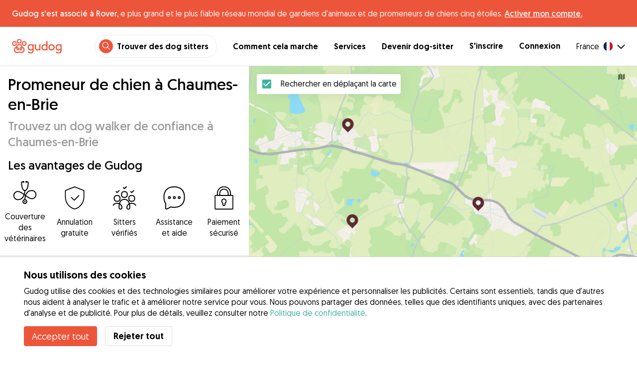

--- FILE ---
content_type: text/html; charset=utf-8
request_url: https://gudog.fr/promenade-de-chiens-chaumes-en-brie
body_size: 51106
content:
<!DOCTYPE html><html lang="fr"><head><title>Promeneur de chien à Chaumes-en-Brie dès 17 € - Gudog</title><meta name="author" content="Gudog"/><meta name="description" content="Si vous n&#x27;avez pas le temps de promener votre chien, choisissez l&#x27;un de nos promeneurs de chiens à Chaumes-en-Brie et réservez en ligne."/><meta content="width=device-width, initial-scale=1, maximum-scale=1, user-scalable=no" name="viewport"/><meta charSet="utf-8"/><meta name="twitter:card" content="summary_large_image"/><meta name="twitter:site" content="@GudogFR"/><meta name="twitter:creator" content="@GudogFR"/><meta name="twitter:title" content="À propos de Gudog"/><meta name="twitter:description" content="Gudog est une plateforme qui rassemble des propriétaires de chiens et des dog sitters de confiance. Nous proposons l&#x27;hébergement, les promenades et la garderie de jour pour chiens."/><meta name="twitter:image:src" content="https://gudog.fr/images/meta/twitter.jpg"/><meta property="og:type" content="website"/><meta property="og:site_name" content="Gudog"/><meta property="og:locale" content="fr_FR"/><meta property="fb:app_id" content="222056517915512"/><meta property="fb:admins" content="100000094355899"/><meta property="og:title" content="À propos de Gudog"/><meta property="og:description" content="Gudog est une plateforme qui rassemble des propriétaires de chiens et des dog sitters de confiance. Nous proposons l&#x27;hébergement, les promenades et la garderie de jour pour chiens."/><meta property="og:image" content="https://gudog.fr/images/meta/facebook.jpg"/><meta property="og:url" content="https://gudog.fr/promenade-de-chiens-chaumes-en-brie"/><meta property="al:ios:app_store_id" content="964470204"/><meta property="al:ios:app_name" content="Gudog"/><meta property="al:android:package" content="com.gudog.app"/><meta property="al:android:app_name" content="Gudog"/><link rel="canonical" href="https://gudog.fr/promenade-de-chiens-chaumes-en-brie"/><script type="application/ld+json">{
              "@context": "https://schema.org",
              "@type": "Service",
              "serviceType": "Promeneur de chien à Chaumes-en-Brie",
            "description": "Service de promenade de chien",
              "provider": {
                "@type": "LocalBusiness",
                "name": "Gudog",
                "url": "https://gudog.fr/promenade-de-chiens-chaumes-en-brie",
                
                "areaServed": {
                  "@type": "Place",
                  "name": "Chaumes-en-Brie",
                  "geo": {
                    "@type": "GeoCoordinates",
                    "latitude": 48.6661,
                    "longitude": 2.84124
                  }
                },
                "currenciesAccepted": "EUR",
                "paymentAccepted": "Credit Card",
                "priceRange": "17EUR - 23EUR"
              },
              "brand": {
                "@type": "Organization",
                "name": "Gudog",
                "logo": "https://gudog.fr/images/logo.svg",
                "url": "https://gudog.fr"
              },
              "image": "https://gudog.fr/images/logo.svg"
            }</script><link rel="preload" as="image" imageSrcSet="/_next/image?url=https%3A%2F%2Fgudog.s3.amazonaws.com%2Fuser%2Favatar%2F142034%2Fcircle_20156022_10155457917309326_7282489184573400318_n.jpg&amp;w=576&amp;q=75 576w, /_next/image?url=https%3A%2F%2Fgudog.s3.amazonaws.com%2Fuser%2Favatar%2F142034%2Fcircle_20156022_10155457917309326_7282489184573400318_n.jpg&amp;w=768&amp;q=75 768w, /_next/image?url=https%3A%2F%2Fgudog.s3.amazonaws.com%2Fuser%2Favatar%2F142034%2Fcircle_20156022_10155457917309326_7282489184573400318_n.jpg&amp;w=992&amp;q=75 992w, /_next/image?url=https%3A%2F%2Fgudog.s3.amazonaws.com%2Fuser%2Favatar%2F142034%2Fcircle_20156022_10155457917309326_7282489184573400318_n.jpg&amp;w=1200&amp;q=75 1200w, /_next/image?url=https%3A%2F%2Fgudog.s3.amazonaws.com%2Fuser%2Favatar%2F142034%2Fcircle_20156022_10155457917309326_7282489184573400318_n.jpg&amp;w=2400&amp;q=75 2400w" imageSizes="100vw" fetchpriority="high"/><link rel="preload" as="image" imageSrcSet="/_next/image?url=https%3A%2F%2Fgudog.s3.amazonaws.com%2Fuser%2Favatar%2F464211%2Fcircle_464211_1580965561.jpeg&amp;w=576&amp;q=75 576w, /_next/image?url=https%3A%2F%2Fgudog.s3.amazonaws.com%2Fuser%2Favatar%2F464211%2Fcircle_464211_1580965561.jpeg&amp;w=768&amp;q=75 768w, /_next/image?url=https%3A%2F%2Fgudog.s3.amazonaws.com%2Fuser%2Favatar%2F464211%2Fcircle_464211_1580965561.jpeg&amp;w=992&amp;q=75 992w, /_next/image?url=https%3A%2F%2Fgudog.s3.amazonaws.com%2Fuser%2Favatar%2F464211%2Fcircle_464211_1580965561.jpeg&amp;w=1200&amp;q=75 1200w, /_next/image?url=https%3A%2F%2Fgudog.s3.amazonaws.com%2Fuser%2Favatar%2F464211%2Fcircle_464211_1580965561.jpeg&amp;w=2400&amp;q=75 2400w" imageSizes="100vw" fetchpriority="high"/><link rel="preload" as="image" imageSrcSet="/_next/image?url=https%3A%2F%2Fgudog.s3.amazonaws.com%2Fuser%2Favatar%2F523433%2Fcircle_523433_1601296364.jpeg&amp;w=576&amp;q=75 576w, /_next/image?url=https%3A%2F%2Fgudog.s3.amazonaws.com%2Fuser%2Favatar%2F523433%2Fcircle_523433_1601296364.jpeg&amp;w=768&amp;q=75 768w, /_next/image?url=https%3A%2F%2Fgudog.s3.amazonaws.com%2Fuser%2Favatar%2F523433%2Fcircle_523433_1601296364.jpeg&amp;w=992&amp;q=75 992w, /_next/image?url=https%3A%2F%2Fgudog.s3.amazonaws.com%2Fuser%2Favatar%2F523433%2Fcircle_523433_1601296364.jpeg&amp;w=1200&amp;q=75 1200w, /_next/image?url=https%3A%2F%2Fgudog.s3.amazonaws.com%2Fuser%2Favatar%2F523433%2Fcircle_523433_1601296364.jpeg&amp;w=2400&amp;q=75 2400w" imageSizes="100vw" fetchpriority="high"/><link rel="preload" as="image" imageSrcSet="/_next/image?url=https%3A%2F%2Fgudog.s3.amazonaws.com%2Fuser%2Favatar%2F978085%2Fcircle_978085_1708390864.jpeg&amp;w=576&amp;q=75 576w, /_next/image?url=https%3A%2F%2Fgudog.s3.amazonaws.com%2Fuser%2Favatar%2F978085%2Fcircle_978085_1708390864.jpeg&amp;w=768&amp;q=75 768w, /_next/image?url=https%3A%2F%2Fgudog.s3.amazonaws.com%2Fuser%2Favatar%2F978085%2Fcircle_978085_1708390864.jpeg&amp;w=992&amp;q=75 992w, /_next/image?url=https%3A%2F%2Fgudog.s3.amazonaws.com%2Fuser%2Favatar%2F978085%2Fcircle_978085_1708390864.jpeg&amp;w=1200&amp;q=75 1200w, /_next/image?url=https%3A%2F%2Fgudog.s3.amazonaws.com%2Fuser%2Favatar%2F978085%2Fcircle_978085_1708390864.jpeg&amp;w=2400&amp;q=75 2400w" imageSizes="100vw" fetchpriority="high"/><script type="application/ld+json">{
              "@context": "https://schema.org",
              "@type": "FAQPage",
              "mainEntity": [{"@type":"Question","name":"Comment puis-je trouver un promeneur de chien de confiance près de chez moi à Chaumes-en-Brie?","acceptedAnswer":{"@type":"Answer","text":"Trouver un promeneur de chien de confiance près de chez vous est simple et amusant avec Gudog. Avec 8 promeneurs de chiens à Chaumes-en-Brie prêts à offrir à votre chien de courtes promenades ou de longues aventures dans les parcs locaux et les espaces verts, voici comment trouver le compagnon parfait pour votre chien : Recherche : Utilisez la carte ou la liste de recherche pour découvrir les promeneurs de chiens locaux à Chaumes-en-Brie. Réservation : Une fois que vous avez trouvé le bon promeneur pour votre chien, vous pouvez réserver en toute sécurité une promenade ponctuelle ou un horaire régulier de promenades. Mises à jour photo : Recevez des mises à jour photo pendant la promenade de votre chien, vous permettant de voir les itinéraires qu'ils ont empruntés et le plaisir qu'ils ont."}},{"@type":"Question","name":"Combien coûte une promenade de chien à Chaumes-en-Brie?","acceptedAnswer":{"@type":"Answer","text":"Le coût d'une promenade de chien à Chaumes-en-Brie commence à partir de aussi peu que €6 par promenade jusqu'à un prix moyen de €16 par promenade. Avec 8 promeneurs de chiens à Chaumes-en-Brie, trouver un promeneur de chien de confiance qui correspond à votre budget est simple. Tous les promeneurs de chiens Gudog fournissent une attention personnalisée et des itinéraires de promenade adaptés aux besoins d'exercice et de santé de votre chien."}},{"@type":"Question","name":"Les promeneurs de chiens à Chaumes-en-Brie sont-ils sûrs?","acceptedAnswer":{"@type":"Answer","text":"Absolument ! Avec 1 promenades de chiens effectuées et 4 avis positifs de propriétaires de chiens, nos promeneurs de chiens sont les meilleurs parmi les meilleurs. Chaque promeneur de chien Gudog doit également réussir notre processus de sélection, où l'équipe Gudog évalue leur expérience, leurs qualifications professionnelles, leurs photos et les avis des propriétaires de chiens. Au cours des 12 derniers mois, seuls 14 % des candidats promeneurs de chiens à Chaumes-en-Brie ont été acceptés pour rejoindre Gudog. Pour une sécurité supplémentaire : Nous conseillons à tous les propriétaires de chiens d'organiser une rencontre avant toute réservation pour rencontrer le promeneur, faire une courte promenade ensemble et confirmer qu'il y a une bonne entente avec votre chien. Chaque service de promenade de chien réservé via Gudog est couvert par une assurance vétérinaire, pour une tranquillité d'esprit supplémentaire pour vous et votre chien."}},{"@type":"Question","name":"Combien de temps dure une promenade de chien à Chaumes-en-Brie?","acceptedAnswer":{"@type":"Answer","text":"Les promeneurs de chiens Gudog à Chaumes-en-Brie adaptent leurs promenades aux chiens individuels, de courtes sorties de 30 minutes à des aventures complètes d'une heure. Cette flexibilité garantit que que votre chien préfère une promenade courte et énergique ou une balade tranquille et prolongée, il y a une option pour les rendre heureux et en bonne santé. Il suffit de contacter directement votre promeneur de chien désiré pour trouver la promenade parfaite en fonction de l'âge, de la santé et de la forme physique de votre chien."}},{"@type":"Question","name":"Puis-je rencontrer mon promeneur avant ma réservation à Chaumes-en-Brie ?","acceptedAnswer":{"@type":"Answer","text":"Bien sûr ! Une fois que vous avez confirmé votre réservation avec votre promeneur choisi à Chaumes-en-Brie, nous recommandons à tous les propriétaires de chiens d'organiser une rencontre préalable. Cela vous donne l'occasion de rencontrer le promeneur en personne, de faire une courte promenade ensemble, de discuter des besoins spécifiques de votre chien en matière de promenade et de vous assurer que votre chien et le promeneur s'entendent bien. N'oubliez pas que vous pouvez annuler une réservation sur Gudog à tout moment pour un remboursement intégral jusqu'à 3 jours avant le début de la réservation."}},{"@type":"Question","name":"Les promeneurs de chiens à Chaumes-en-Brie peuvent-ils accueillir des chiens ayant des besoins médicaux spéciaux?","acceptedAnswer":{"@type":"Answer","text":"Absolument ! Notre réseau de 8 promeneurs de chiens expérimentés à Chaumes-en-Brie comprend de nombreux professionnels bien équipés et qualifiés pour s'occuper des chiens ayant des besoins médicaux spéciaux. Que votre ami à quatre pattes nécessite des promenades à un rythme lent en raison de problèmes de mobilité, ait besoin de médicaments administrés ou ait des besoins alimentaires spécifiques, nos promeneurs de chiens sont prêts pour la tâche. Nous vous recommandons vivement de discuter en détail des besoins de santé de votre chien avant toute réservation pour garantir que chaque promenade soit parfaitement adaptée aux besoins de votre chien."}},{"@type":"Question","name":"Puis-je réserver un promeneur de chien à la dernière minute à Chaumes-en-Brie?","acceptedAnswer":{"@type":"Answer","text":"Oui bien sûr ! Nous savons que la vie peut être imprévisible et parfois vous aurez besoin de réserver une promenade de chien à la dernière minute. Avec un réseau de 8 promeneurs de chiens vérifiés à Chaumes-en-Brie, Gudog a tout prévu. Pas besoin de vous précipiter pour demander des recommandations à des amis ou de commencer à passer des appels téléphoniques frénétiques, il vous suffit de trouver le promeneur de chien qui convient le mieux à votre chien, puis de lui envoyer un message et de réserver via Gudog."}},{"@type":"Question","name":"Puis-je planifier des promenades de chien répétées avec le même promeneur de chien à Chaumes-en-Brie?","acceptedAnswer":{"@type":"Answer","text":"Alors qu'il y a 8 promeneurs de chiens à Chaumes-en-Brie, une fois que vous avez trouvé la bonne personne pour votre chien, la régularité est essentielle pour construire une relation forte et de confiance. Des promenades régulièrement programmées aident votre promeneur de chien à mieux comprendre les besoins de votre chien afin d'établir un programme d'exercice optimal et de fournir un sentiment de confort et de familiarité, ce qui est essentiel pour le bonheur et la santé de votre chien."}},{"@type":"Question","name":"Puis-je laisser un avis pour mon promeneur de chien à Chaumes-en-Brie?","acceptedAnswer":{"@type":"Answer","text":"Mais bien sûr ! Après la fin de votre réservation de promenade de chien, vous recevrez un e-mail vous demandant d'évaluer et de laisser un avis pour votre promeneur de chien. Ce retour d'information crucial vous permet non seulement de partager votre expérience, mais également d'établir la confiance pour aider les autres propriétaires de chiens à Chaumes-en-Brie à prendre des décisions éclairées lorsqu'ils recherchent le promeneur de chien parfait pour eux."}},{"@type":"Question","name":"Mon chien est-il trop jeune pour réserver un promeneur de chien à Chaumes-en-Brie?","acceptedAnswer":{"@type":"Answer","text":"Les chiens de tous âges sont les bienvenus chez Gudog. Cependant, pour la sécurité et le bien-être des chiots à Chaumes-en-Brie, il est crucial de s'assurer qu'ils ont terminé leur programme de vaccination et d'informer votre promeneur de chien s'ils sont dressés à la laisse. La curiosité naturelle des chiots et leur désir d'explorer nécessitent souvent une surveillance supplémentaire, ce qui peut entraîner des frais supplémentaires pour les chiens de moins de 12 mois."}}]
            }</script><meta name="next-head-count" content="31"/><link rel="icon" href="/images/favicon.ico"/><style>
            * {
              box-sizing: border-box;
              font-family: Geomanist, sans-serif;
            }
            body {
              font-size: 16px;
              line-height: 1.43;
              margin: 0;

            }
          </style><link rel="stylesheet" href="/fonts/Geomanist.css"/><link rel="preload" href="/fonts/Geomanist-Book.woff2" as="font" crossorigin=""/><link rel="preload" href="/fonts/Geomanist-Medium.woff2" as="font" crossorigin=""/><link rel="preload" href="/fonts/Geomanist-Regular.woff2" as="font" crossorigin=""/><link rel="preload" href="/_next/static/css/8bf3eb0b09d0e017.css" as="style"/><link rel="stylesheet" href="/_next/static/css/8bf3eb0b09d0e017.css" data-n-g=""/><noscript data-n-css=""></noscript><script defer="" nomodule="" src="/_next/static/chunks/polyfills-78c92fac7aa8fdd8.js"></script><script src="/_next/static/chunks/webpack-20212e249b4f3ea1.js" defer=""></script><script src="/_next/static/chunks/framework-1412f0e7c1d3a7c6.js" defer=""></script><script src="/_next/static/chunks/main-2abe37e3ee6be6bd.js" defer=""></script><script src="/_next/static/chunks/pages/_app-82cc06f319952222.js" defer=""></script><script src="/_next/static/chunks/74034-8c3495467bb72495.js" defer=""></script><script src="/_next/static/chunks/61849-f42c4371a57447ef.js" defer=""></script><script src="/_next/static/chunks/9629-1eb07bad1ae2e119.js" defer=""></script><script src="/_next/static/chunks/92002-cb1d44a6aab4fb6c.js" defer=""></script><script src="/_next/static/chunks/95372-41e48b8947a116ae.js" defer=""></script><script src="/_next/static/chunks/41467-84a714f515e2e7d3.js" defer=""></script><script src="/_next/static/chunks/10934-8884034dbdff52f3.js" defer=""></script><script src="/_next/static/chunks/pages/search/cityservice-2417c4602ee758ad.js" defer=""></script><script src="/_next/static/ewILhn9CSLCBq4_23-I5N/_buildManifest.js" defer=""></script><script src="/_next/static/ewILhn9CSLCBq4_23-I5N/_ssgManifest.js" defer=""></script><style data-styled="" data-styled-version="5.3.0">.cTufNn{box-sizing:border-box;margin:0;min-width:0;-webkit-flex-wrap:wrap;-ms-flex-wrap:wrap;flex-wrap:wrap;}/*!sc*/
.bpjXNr{box-sizing:border-box;margin:0;min-width:0;}/*!sc*/
.bpjXNr svg{z-index:6;position:fixed;top:0;left:0;right:0;pointer-events:none;height:3px;}/*!sc*/
.bpjXNr svg path{stroke:#ED553B;}/*!sc*/
.hFlGVD{box-sizing:border-box;margin:0;min-width:0;z-index:auto;position:relative;top:auto;background:white;width:100%;}/*!sc*/
@media screen and (min-width:576px){.hFlGVD{z-index:5;position:-webkit-sticky;position:sticky;top:0;}}/*!sc*/
.hFlGVD.transparent{z-index:5;background:transparent;top:0;position:absolute;}/*!sc*/
.hFlGVD.transparent button svg{color:#ffffff;}/*!sc*/
.hFlGVD.transparent ul:not(.mobile) li{color:#ffffff;}/*!sc*/
@media screen and (min-width:576px){.hFlGVD.transparent{position:absolute;}}/*!sc*/
.hFlGVD.transparent header{border-bottom:0;}/*!sc*/
.gksRbr{box-sizing:border-box;margin:0;min-width:0;padding-top:16px;padding-bottom:16px;padding-left:16px;padding-right:16px;background-color:#ED553B;-webkit-align-items:center;-webkit-box-align:center;-ms-flex-align:center;align-items:center;}/*!sc*/
@media screen and (min-width:576px){.gksRbr{padding-left:24px;padding-right:24px;}}/*!sc*/
.fjGIUX{box-sizing:border-box;margin:0;min-width:0;color:white;}/*!sc*/
.XXkEM{box-sizing:border-box;margin:0;min-width:0;font-weight:300;}/*!sc*/
.dxKoKZ{box-sizing:border-box;margin:0;min-width:0;-webkit-flex-wrap:nowrap;-ms-flex-wrap:nowrap;flex-wrap:nowrap;-webkit-align-items:center;-webkit-box-align:center;-ms-flex-align:center;align-items:center;-webkit-box-pack:justify;-webkit-justify-content:space-between;-ms-flex-pack:justify;justify-content:space-between;border-bottom:1px solid #DDDDDD;padding-left:8px;padding-right:8px;padding-top:16px;padding-bottom:16px;}/*!sc*/
@media screen and (min-width:576px){.dxKoKZ{padding-left:24px;padding-right:24px;}}/*!sc*/
.cxPHIk{box-sizing:border-box;margin:0;min-width:0;cursor:pointer;}/*!sc*/
.cOtmZZ{box-sizing:border-box;margin:0;min-width:0;width:80px;height:24px;}/*!sc*/
@media screen and (min-width:576px){.cOtmZZ{width:100px;height:32px;}}/*!sc*/
.fzUdiI{box-sizing:border-box;margin:0;min-width:0;}/*!sc*/
.iOBUAK{box-sizing:border-box;margin:0;min-width:0;-webkit-align-items:center;-webkit-box-align:center;-ms-flex-align:center;align-items:center;margin-left:auto;list-style:none;text-align:right;display:none !important;}/*!sc*/
@media screen and (min-width:576px){.iOBUAK{display:none !important;}}/*!sc*/
@media screen and (min-width:768px){.iOBUAK{display:-webkit-box !important;display:-webkit-flex !important;display:-ms-flexbox !important;display:flex !important;}}/*!sc*/
.iOBUAK.mobile{position:fixed;top:0;bottom:0;left:0;width:100%;margin:0;padding-top:8px;padding-bottom:8px;padding-left:16px;padding-right:16px;background-color:#ffffff;z-index:9999;display:none;}/*!sc*/
.iOBUAK.mobile li{display:block;padding-top:8px;padding-bottom:8px;}/*!sc*/
.dkhvvp{box-sizing:border-box;margin:0;min-width:0;-webkit-box-pack:end;-webkit-justify-content:flex-end;-ms-flex-pack:end;justify-content:flex-end;margin-bottom:4px;}/*!sc*/
@media screen and (min-width:576px){.dkhvvp{margin-bottom:0;}}/*!sc*/
.koHdog{box-sizing:border-box;margin:0;min-width:0;width:-webkit-fit-content;width:-moz-fit-content;width:fit-content;-webkit-align-items:center;-webkit-box-align:center;-ms-flex-align:center;align-items:center;-webkit-box-pack:end;-webkit-justify-content:flex-end;-ms-flex-pack:end;justify-content:flex-end;background-color:white;padding-top:8px;padding-bottom:8px;padding-left:8px;padding-right:8px;border-radius:100px;border:1px solid;border-color:#EBEBEB;}/*!sc*/
.hYsdna{box-sizing:border-box;margin:0;min-width:0;background-color:#ED553B;-webkit-box-pack:center;-webkit-justify-content:center;-ms-flex-pack:center;justify-content:center;-webkit-align-items:center;-webkit-box-align:center;-ms-flex-align:center;align-items:center;width:28px;height:28px;border-radius:16px;padding-bottom:2px;}/*!sc*/
.cHRebJ{box-sizing:border-box;margin:0;min-width:0;color:#010101;margin-left:8px;margin-right:8px;}/*!sc*/
.iXerLK{box-sizing:border-box;margin:0;min-width:0;font-size:16px;font-weight:700;display:inline-block;color:inherit;-webkit-text-decoration:none;text-decoration:none;}/*!sc*/
.iXerLK:hover,.iXerLK:focus,.iXerLK .active{color:#ED553B;}/*!sc*/
.fxTbeq{box-sizing:border-box;margin:0;min-width:0;display:block;padding-left:32px;}/*!sc*/
@media screen and (min-width:576px){.fxTbeq{display:none;}}/*!sc*/
@media screen and (min-width:768px){.fxTbeq{display:none;}}/*!sc*/
@media screen and (min-width:992px){.fxTbeq{display:none;}}/*!sc*/
@media screen and (min-width:1200px){.fxTbeq{display:block;}}/*!sc*/
.YWuDd{box-sizing:border-box;margin:0;min-width:0;display:inline;font-weight:700;padding-left:32px;}/*!sc*/
.iXthVs{box-sizing:border-box;margin:0;min-width:0;cursor:pointer;-webkit-align-items:center;-webkit-box-align:center;-ms-flex-align:center;align-items:center;}/*!sc*/
.gZrLcJ{box-sizing:border-box;margin:0;min-width:0;font-weight:400;margin-right:8px;}/*!sc*/
.igcShH{box-sizing:border-box;margin:0;min-width:0;margin-left:8px;padding-top:8px;}/*!sc*/
.eaBKgw{box-sizing:border-box;margin:0;min-width:0;display:block;}/*!sc*/
@media screen and (min-width:576px){.eaBKgw{display:block;}}/*!sc*/
@media screen and (min-width:768px){.eaBKgw{display:none;}}/*!sc*/
.jTItfe{box-sizing:border-box;margin:0;min-width:0;margin-left:auto;-webkit-align-items:center;-webkit-box-align:center;-ms-flex-align:center;align-items:center;}/*!sc*/
.jBjYIU{box-sizing:border-box;margin:0;min-width:0;color:#ffffff;padding-left:16px;padding-right:16px;}/*!sc*/
.dyQdBH{box-sizing:border-box;margin:0;min-width:0;margin-top:3px;font-size:12px;text-align:right;cursor:pointer;padding:0;background:none;border:none;margin-right:8px;}/*!sc*/
.eZkqhv{box-sizing:border-box;margin:0;min-width:0;width:100%;}/*!sc*/
.AlDeL{box-sizing:border-box;margin:0;min-width:0;width:100%;}/*!sc*/
@media screen and (min-width:576px){.AlDeL{width:100%;}}/*!sc*/
@media screen and (min-width:768px){.AlDeL{width:500px;}}/*!sc*/
.dmdHZD{box-sizing:border-box;margin:0;min-width:0;margin-left:16px;margin-right:16px;}/*!sc*/
.hxgZHp{box-sizing:border-box;margin:0;min-width:0;font-weight:300;font-size:24px;line-height:1.3333333333333333;margin-bottom:4px;font-size:24px;line-height:32px;margin-top:16px;}/*!sc*/
@media screen and (min-width:576px){.hxgZHp{margin-bottom:8px;font-size:32px;line-height:40px;}}/*!sc*/
.kfUPJx{box-sizing:border-box;margin:0;min-width:0;font-weight:300;font-size:24px;line-height:1.3333333333333333;margin-bottom:8px;color:#9A9A9A;font-size:18px;}/*!sc*/
@media screen and (min-width:576px){.kfUPJx{margin-bottom:0;font-size:24px;}}/*!sc*/
.gjJGdk{box-sizing:border-box;margin:0;min-width:0;z-index:1;padding-right:0;}/*!sc*/
.gYXnSj{box-sizing:border-box;margin:0;min-width:0;color:#010101;padding-top:8px;padding-bottom:16px;border-bottom:1px solid lightgray;}/*!sc*/
@media screen and (min-width:576px){.gYXnSj{padding-top:16px;padding-bottom:24px;}}/*!sc*/
.gEYJBy{box-sizing:border-box;margin:0;min-width:0;padding-left:16px;padding-right:16px;padding-bottom:16px;font-size:24px;line-height:30px;font-weight:300;color:#010101;}/*!sc*/
.fAaEs{box-sizing:border-box;margin:0;min-width:0;-webkit-flex:1;-ms-flex:1;flex:1;-webkit-flex-direction:column;-ms-flex-direction:column;flex-direction:column;-webkit-align-items:center;-webkit-box-align:center;-ms-flex-align:center;align-items:center;-webkit-box-pack:center;-webkit-justify-content:center;-ms-flex-pack:center;justify-content:center;padding-left:16px;padding-right:16px;}/*!sc*/
.eidIZd{box-sizing:border-box;margin:0;min-width:0;margin-bottom:8px;}/*!sc*/
.kGhHIk{box-sizing:border-box;margin:0;min-width:0;text-align:center;font-size:12px;}/*!sc*/
@media screen and (min-width:576px){.kGhHIk{font-size:16px;}}/*!sc*/
.hBfhQd{box-sizing:border-box;margin:0;min-width:0;padding-left:16px;}/*!sc*/
.ioSZvn{box-sizing:border-box;margin:0;min-width:0;-webkit-flex-wrap:nowrap;-ms-flex-wrap:nowrap;flex-wrap:nowrap;padding-top:16px;padding-bottom:16px;-webkit-flex:1;-ms-flex:1;flex:1;height:100%;}/*!sc*/
.cXZNOF{box-sizing:border-box;margin:0;min-width:0;-webkit-flex-wrap:nowrap;-ms-flex-wrap:nowrap;flex-wrap:nowrap;-webkit-flex:1;-ms-flex:1;flex:1;}/*!sc*/
.iTvwNb{box-sizing:border-box;margin:0;min-width:0;position:relative;width:64px;height:64px;margin-right:16px;}/*!sc*/
.iTvwNb .image{border-radius:50%;}/*!sc*/
.ieuiBH{box-sizing:border-box;margin:0;min-width:0;-webkit-flex-direction:column;-ms-flex-direction:column;flex-direction:column;-webkit-flex:1;-ms-flex:1;flex:1;}/*!sc*/
.cqTHxz{box-sizing:border-box;margin:0;min-width:0;-webkit-flex:1;-ms-flex:1;flex:1;}/*!sc*/
.cNSkhn{box-sizing:border-box;margin:0;min-width:0;overflow:hidden;text-overflow:ellipsis;display:-webkit-box;-webkit-line-clamp:2;-webkit-box-orient:vertical;margin:0;}/*!sc*/
.hZKkcD{box-sizing:border-box;margin:0;min-width:0;font-weight:700;font-size:30px;line-height:1.3125;color:#010101;font-size:18px;font-weight:300;}/*!sc*/
.durkQN{box-sizing:border-box;margin:0;min-width:0;font-weight:400;font-size:16px;line-height:1.5;font-weight:normal;text-overflow:ellipsis;}/*!sc*/
.ckVcaR{box-sizing:border-box;margin:0;min-width:0;margin-left:8px;}/*!sc*/
.efQRGT{box-sizing:border-box;margin:0;min-width:0;color:#ED553B;font-weight:300;line-height:1;}/*!sc*/
.cyndgC{box-sizing:border-box;margin:0;min-width:0;text-transform:lowercase;text-align:right;}/*!sc*/
.EcxZp{box-sizing:border-box;margin:0;min-width:0;margin-top:8px;}/*!sc*/
.grkmvT{box-sizing:border-box;margin:0;min-width:0;margin-right:8px;margin-bottom:4px;}/*!sc*/
.ZwTNL{box-sizing:border-box;margin:0;min-width:0;display:inline-block;text-overflow:ellipsis;white-space:nowrap;overflow:hidden;color:#9A9A9A;font-size:14px;border:1px solid #DDDDDD;border-radius:4px;height:24px;padding-left:8px;padding-right:8px;}/*!sc*/
.ZwTNL svg{margin-top:auto !important;margin-bottom:auto !important;margin-right:8px !important;}/*!sc*/
.lhlHrW{box-sizing:border-box;margin:0;min-width:0;-webkit-align-items:center;-webkit-box-align:center;-ms-flex-align:center;align-items:center;-webkit-box-pack:center;-webkit-justify-content:center;-ms-flex-pack:center;justify-content:center;height:100%;}/*!sc*/
.ehdmCq{box-sizing:border-box;margin:0;min-width:0;white-space:nowrap;overflow:hidden;text-overflow:ellipsis;-webkit-flex:1;-ms-flex:1;flex:1;}/*!sc*/
.cMnsOR{box-sizing:border-box;margin:0;min-width:0;-webkit-flex-direction:row;-ms-flex-direction:row;flex-direction:row;margin-left:-32px;}/*!sc*/
.csfgsO{box-sizing:border-box;margin:0;min-width:0;margin-right:8px;}/*!sc*/
.jMPvrh{box-sizing:border-box;margin:0;min-width:0;width:24px;height:24px;}/*!sc*/
.cXtyzc{box-sizing:border-box;margin:0;min-width:0;overflow:hidden;text-overflow:ellipsis;display:-webkit-box;-webkit-line-clamp:2;-webkit-box-orient:vertical;-webkit-flex:1;-ms-flex:1;flex:1;color:#9A9A9A;}/*!sc*/
.bylCIc{box-sizing:border-box;margin:0;min-width:0;-webkit-flex-direction:row;-ms-flex-direction:row;flex-direction:row;-webkit-align-items:center;-webkit-box-align:center;-ms-flex-align:center;align-items:center;}/*!sc*/
.cWvxxq{box-sizing:border-box;margin:0;min-width:0;padding-top:8px;padding-bottom:8px;}/*!sc*/
.cWvxxq svg{font-size:16px;margin-right:2px !important;margin-left:2px !important;}/*!sc*/
.cWvxxq svg:first-of-type{margin-right:2px !important;margin-left:0px !important;}/*!sc*/
.cWvxxq svg:last-of-type{margin-right:0px !important;margin-left:2px !important;}/*!sc*/
.clXcSf{box-sizing:border-box;margin:0;min-width:0;color:#010101;font-size:16px;line-height:1;}/*!sc*/
.bcVZxq{box-sizing:border-box;margin:0;min-width:0;color:#9A9A9A;font-size:16px;line-height:1;}/*!sc*/
.jnwtgL{box-sizing:border-box;margin:0;min-width:0;padding-left:32px;padding-right:32px;margin-top:24px;margin-bottom:24px;}/*!sc*/
.BySJC{box-sizing:border-box;margin:0;min-width:0;list-style:none;display:block;font-size:14px;color:#DDDDDD;padding-left:0;overflow:hidden;white-space:nowrap;text-overflow:ellipsis;}/*!sc*/
.iKJjZM{box-sizing:border-box;margin:0;min-width:0;display:inline-block;color:#181818;}/*!sc*/
.fHKbwE{box-sizing:border-box;margin:0;min-width:0;color:lightgray;padding-left:8px;padding-right:8px;}/*!sc*/
.cBBnpd{box-sizing:border-box;margin:0;min-width:0;color:#DDDDDD;display:inline;}/*!sc*/
.kehtfW{box-sizing:border-box;margin:0;min-width:0;padding-left:16px;padding-right:16px;padding-bottom:40px;}/*!sc*/
@media screen and (min-width:576px){.kehtfW{padding-left:16px;padding-right:16px;}}/*!sc*/
@media screen and (min-width:768px){.kehtfW{padding-left:32px;padding-right:32px;}}/*!sc*/
@media screen and (min-width:992px){.kehtfW{padding-left:8.33333vw;padding-right:8.33333vw;}}/*!sc*/
.fedplV{box-sizing:border-box;margin:0;min-width:0;padding-top:24px;padding-bottom:24px;}/*!sc*/
@media screen and (min-width:576px){.fedplV{padding-top:24px;padding-bottom:24px;}}/*!sc*/
@media screen and (min-width:768px){.fedplV{padding-top:40px;padding-bottom:40px;}}/*!sc*/
.dhKGDa{box-sizing:border-box;margin:0;min-width:0;padding-left:0;padding-right:0;}/*!sc*/
@media screen and (min-width:576px){.dhKGDa{padding-left:0;padding-right:0;}}/*!sc*/
@media screen and (min-width:768px){.dhKGDa{padding-left:0;padding-right:0;}}/*!sc*/
.iXzTyw{box-sizing:border-box;margin:0;min-width:0;background-color:#ffffff;border-radius:2px;box-shadow:0 0 25px 0 rgba(38,55,70,0.1);padding-left:24px;padding-right:24px;padding-top:24px;padding-bottom:24px;}/*!sc*/
@media screen and (min-width:576px){.iXzTyw{padding-left:24px;padding-right:24px;padding-top:24px;padding-bottom:24px;}}/*!sc*/
@media screen and (min-width:768px){.iXzTyw{padding-left:64px;padding-right:64px;padding-top:40px;padding-bottom:40px;}}/*!sc*/
.gvmDgv{box-sizing:border-box;margin:0;min-width:0;font-size:20px;font-family:inherit;font-weight:700;line-height:1.25;font-weight:700;font-size:30px;line-height:1.3125;}/*!sc*/
.dDFKXk{box-sizing:border-box;margin:0;min-width:0;-webkit-align-items:center;-webkit-box-align:center;-ms-flex-align:center;align-items:center;}/*!sc*/
.dOFZje{box-sizing:border-box;margin:0;min-width:0;margin-left:8px;margin-top:2px;}/*!sc*/
.bDnwib{box-sizing:border-box;margin:0;min-width:0;gap:16px;border-bottom:1px solid lightGrey;margin-top:24px;margin-bottom:16px;padding-bottom:32px;-webkit-flex-direction:column;-ms-flex-direction:column;flex-direction:column;}/*!sc*/
@media screen and (min-width:576px){.bDnwib{gap:64px;}}/*!sc*/
@media screen and (min-width:576px){.bDnwib{margin-bottom:24px;padding-bottom:32px;-webkit-flex-direction:row;-ms-flex-direction:row;flex-direction:row;}}/*!sc*/
.ksuUQX{box-sizing:border-box;margin:0;min-width:0;width:100%;-webkit-flex-direction:row;-ms-flex-direction:row;flex-direction:row;}/*!sc*/
@media screen and (min-width:576px){.ksuUQX{width:50%;-webkit-flex-direction:column;-ms-flex-direction:column;flex-direction:column;}}/*!sc*/
.bDsRoy{box-sizing:border-box;margin:0;min-width:0;-webkit-flex-shrink:0;-ms-flex-negative:0;flex-shrink:0;margin-top:8px;margin-right:16px;}/*!sc*/
@media screen and (min-width:576px){.bDsRoy{margin-top:0;margin-right:0;}}/*!sc*/
.cDMwiH{box-sizing:border-box;margin:0;min-width:0;font-size:20px;font-family:inherit;font-weight:700;line-height:1.25;font-weight:300;font-size:24px;line-height:1.3333333333333333;font-size:24px;font-weight:300;}/*!sc*/
.jhIKXy{box-sizing:border-box;margin:0;min-width:0;width:100%;}/*!sc*/
@media screen and (min-width:576px){.jhIKXy{width:100%;}}/*!sc*/
@media screen and (min-width:768px){.jhIKXy{width:100%;}}/*!sc*/
.eqspXb{box-sizing:border-box;margin:0;min-width:0;padding-top:8px;white-space:pre-wrap;}/*!sc*/
.laVLLs{box-sizing:border-box;margin:0;min-width:0;white-space:pre-wrap;padding-top:8px;}/*!sc*/
.laVLLs *{margin:0;padding:0;}/*!sc*/
.laVLLs ul{margin-left:24px;}/*!sc*/
.laVLLs .faq{margin-bottom:32px;}/*!sc*/
.laVLLs p,.laVLLs li{text-align:left;margin-bottom:16px;color:#9A9A9A;line-height:24px;}/*!sc*/
.laVLLs p strong,.laVLLs li strong{color:#181818;font-weight:300;}/*!sc*/
.laVLLs li{margin-bottom:8px;}/*!sc*/
.laVLLs h1,.laVLLs h2,.laVLLs h3,.laVLLs h4{text-align:left;margin-bottom:16px;}/*!sc*/
.laVLLs h1{font-weight:700;font-size:40px;line-height:1.2;}/*!sc*/
.laVLLs h2{font-weight:700;font-size:30px;line-height:1.3125;}/*!sc*/
.laVLLs h3{font-weight:300;font-size:24px;line-height:1.3333333333333333;}/*!sc*/
.laVLLs h4_highlight{font-weight:700;font-size:16px;line-height:1.5;}/*!sc*/
.laVLLs h4{font-weight:400;font-size:16px;line-height:1.5;}/*!sc*/
.laVLLs h5{font-weight:400;font-size:14px;line-height:1.1428571428571428;}/*!sc*/
.laVLLs note{font-weight:400;font-size:8px;line-height:1;}/*!sc*/
.laVLLs heading{font-family:inherit;line-height:1.25;font-weight:700;}/*!sc*/
.laVLLs display{font-family:inherit;font-weight:700;line-height:1.25;font-size:24px;}/*!sc*/
@media screen and (min-width:576px){.laVLLs display{font-size:32px;}}/*!sc*/
@media screen and (min-width:768px){.laVLLs display{font-size:48px;}}/*!sc*/
.laVLLs caps{text-transform:uppercase;-webkit-letter-spacing:0.1em;-moz-letter-spacing:0.1em;-ms-letter-spacing:0.1em;letter-spacing:0.1em;}/*!sc*/
.laVLLs .section{margin-bottom:16px;}/*!sc*/
.laVLLs a{color:#1F8C8D;font-weight:300;}/*!sc*/
.laVLLs iframe{width:100%;}/*!sc*/
.laVLLs .row{display:-webkit-box;display:-webkit-flex;display:-ms-flexbox;display:flex;-webkit-flex-direction:column;-ms-flex-direction:column;flex-direction:column;}/*!sc*/
@media screen and (min-width:576px){.laVLLs .row{-webkit-flex-direction:column;-ms-flex-direction:column;flex-direction:column;}}/*!sc*/
@media screen and (min-width:768px){.laVLLs .row{-webkit-flex-direction:row;-ms-flex-direction:row;flex-direction:row;}}/*!sc*/
.kUcGta{box-sizing:border-box;margin:0;min-width:0;border-top:1px solid #DDDDDD;border-bottom:1px solid #DDDDDD;margin-top:16px;padding-top:32px;margin-bottom:8px;padding-bottom:24px;padding-left:8px;padding-right:8px;-webkit-flex-direction:column;-ms-flex-direction:column;flex-direction:column;}/*!sc*/
@media screen and (min-width:576px){.kUcGta{margin-top:24px;padding-top:48px;margin-bottom:24px;padding-bottom:32px;padding-left:0;padding-right:0;-webkit-flex-direction:row;-ms-flex-direction:row;flex-direction:row;}}/*!sc*/
.dhsCJL{box-sizing:border-box;margin:0;min-width:0;width:100%;margin-right:0;margin-bottom:24px;}/*!sc*/
@media screen and (min-width:576px){.dhsCJL{width:50%;margin-right:64px;margin-bottom:0;}}/*!sc*/
.gTLqRA{box-sizing:border-box;margin:0;min-width:0;max-width:750px;}/*!sc*/
.bTbndc{box-sizing:border-box;margin:0;min-width:0;font-size:20px;font-family:inherit;font-weight:700;line-height:1.25;font-family:inherit;line-height:1.25;font-weight:700;font-size:24px;font-weight:300;margin-bottom:32px;}/*!sc*/
.dIyzWW{box-sizing:border-box;margin:0;min-width:0;margin-bottom:16px;}/*!sc*/
.jTkUBf{box-sizing:border-box;margin:0;min-width:0;margin-right:16px;-webkit-flex-shrink:0;-ms-flex-negative:0;flex-shrink:0;}/*!sc*/
.bJqGGA{box-sizing:border-box;margin:0;min-width:0;font-weight:700;}/*!sc*/
.jEWTKL{box-sizing:border-box;margin:0;min-width:0;width:100%;}/*!sc*/
@media screen and (min-width:576px){.jEWTKL{width:50%;}}/*!sc*/
.ikbFCA{box-sizing:border-box;margin:0;min-width:0;font-weight:300;font-size:24px;line-height:1.3333333333333333;margin-bottom:16px;}/*!sc*/
.eBpNNS{box-sizing:border-box;margin:0;min-width:0;border-bottom:1px solid #DDDDDD;cursor:pointer;padding-bottom:8px;}/*!sc*/
.eOGtNr{box-sizing:border-box;margin:0;min-width:0;padding-bottom:8px;padding-top:16px;-webkit-align-items:center;-webkit-box-align:center;-ms-flex-align:center;align-items:center;-webkit-box-pack:justify;-webkit-justify-content:space-between;-ms-flex-pack:justify;justify-content:space-between;}/*!sc*/
.cWnMdr{box-sizing:border-box;margin:0;min-width:0;font-weight:400;font-size:16px;line-height:1.5;font-weight:700;color:#010101;}/*!sc*/
.jcTKpe{box-sizing:border-box;margin:0;min-width:0;padding-bottom:8px;}/*!sc*/
.dTMpem{box-sizing:border-box;margin:0;min-width:0;color:#010101;}/*!sc*/
.kXdMCq{box-sizing:border-box;margin:0;min-width:0;cursor:pointer;padding-bottom:8px;}/*!sc*/
.oKFNj{box-sizing:border-box;margin:0;min-width:0;-webkit-flex-wrap:wrap;-ms-flex-wrap:wrap;flex-wrap:wrap;padding-top:0;margin-left:auto;margin-right:auto;}/*!sc*/
@media screen and (min-width:576px){.oKFNj{padding-top:0;}}/*!sc*/
@media screen and (min-width:768px){.oKFNj{padding-top:40px;}}/*!sc*/
.beBpCf{box-sizing:border-box;margin:0;min-width:0;margin-top:24px;margin-bottom:24px;width:100%;}/*!sc*/
@media screen and (min-width:576px){.beBpCf{margin-top:0;margin-bottom:0;width:50%;}}/*!sc*/
.eoLbZR{box-sizing:border-box;margin:0;min-width:0;font-size:20px;font-family:inherit;font-weight:700;line-height:1.25;font-weight:700;font-size:30px;line-height:1.3125;font-size:24px;font-weight:300;margin-bottom:16px;}/*!sc*/
.bImXBP{box-sizing:border-box;margin:0;min-width:0;font-size:20px;font-family:inherit;font-weight:700;line-height:1.25;font-weight:300;font-size:24px;line-height:1.3333333333333333;font-size:18px;line-height:1.5;}/*!sc*/
.cWBDZS{box-sizing:border-box;margin:0;min-width:0;font-size:20px;font-family:inherit;font-weight:700;line-height:1.25;font-weight:700;font-size:30px;line-height:1.3125;font-size:24px;font-weight:300;padding-bottom:16px;}/*!sc*/
.kcMjCz{box-sizing:border-box;margin:0;min-width:0;position:fixed;z-index:100;bottom:0;left:0;width:100%;background-color:white;padding-left:48px;padding-right:48px;padding-top:24px;padding-bottom:24px;border-top:1px solid lightgray;}/*!sc*/
.kmtwxI{box-sizing:border-box;margin:0;min-width:0;font-size:20px;font-family:inherit;font-weight:700;line-height:1.25;margin-bottom:8px;}/*!sc*/
.fihsFk{box-sizing:border-box;margin:0;min-width:0;color:#010101;margin-bottom:16px;}/*!sc*/
.fihsFk a:-webkit-any-link{color:#3CB4A0;}/*!sc*/
.bOmVAo{box-sizing:border-box;margin:0;min-width:0;-webkit-appearance:none;-moz-appearance:none;appearance:none;display:inline-block;text-align:center;line-height:inherit;-webkit-text-decoration:none;text-decoration:none;font-size:inherit;padding-left:24px;padding-right:24px;padding-top:16px;padding-bottom:16px;color:white;background-color:#ED553B;border:0;border-radius:4px;cursor:pointer;font-size:18px;line-height:24px;padding-left:16px;padding-right:16px;padding-top:0;padding-bottom:0;min-height:40px;margin-right:16px;}/*!sc*/
.knuXys{box-sizing:border-box;margin:0;min-width:0;-webkit-appearance:none;-moz-appearance:none;appearance:none;display:inline-block;text-align:center;line-height:inherit;-webkit-text-decoration:none;text-decoration:none;font-size:inherit;padding-left:24px;padding-right:24px;padding-top:16px;padding-bottom:16px;color:white;background-color:#ED553B;border:0;border-radius:4px;cursor:pointer;font-weight:700;color:#010101;background-color:transparent;border-radius:4px;border:1px solid #DDDDDD;cursor:pointer;font-size:18px;line-height:24px;padding-left:16px;padding-right:16px;padding-top:0;padding-bottom:0;min-height:40px;}/*!sc*/
.knuXys:hover{border-color:#010101;}/*!sc*/
.knuXys:focus{outline:none;}/*!sc*/
.knuXys:disabled{color:#333;border-color:default;}/*!sc*/
.hnzlvN{box-sizing:border-box;margin:0;min-width:0;padding-left:24px;padding-right:24px;padding-top:40px;padding-bottom:40px;background-color:#EBEBEB;}/*!sc*/
@media screen and (min-width:576px){.hnzlvN{padding-left:24px;padding-right:24px;padding-top:40px;padding-bottom:40px;}}/*!sc*/
@media screen and (min-width:768px){.hnzlvN{padding-left:100px;padding-right:100px;padding-top:64px;padding-bottom:64px;}}/*!sc*/
.jEgUdf{box-sizing:border-box;margin:0;min-width:0;font-size:20px;font-family:inherit;font-weight:700;line-height:1.25;font-weight:700;font-size:30px;line-height:1.3125;padding-bottom:24px;}/*!sc*/
.cRJwOs{box-sizing:border-box;margin:0;min-width:0;width:100%;-webkit-box-pack:justify;-webkit-justify-content:space-between;-ms-flex-pack:justify;justify-content:space-between;-webkit-flex-wrap:wrap;-ms-flex-wrap:wrap;flex-wrap:wrap;}/*!sc*/
.cBxYPc{box-sizing:border-box;margin:0;min-width:0;width:100%;padding-bottom:16px;padding-right:32px;}/*!sc*/
@media screen and (min-width:576px){.cBxYPc{width:50%;}}/*!sc*/
@media screen and (min-width:768px){.cBxYPc{width:50%;}}/*!sc*/
@media screen and (min-width:992px){.cBxYPc{width:50%;}}/*!sc*/
@media screen and (min-width:1200px){.cBxYPc{width:25%;}}/*!sc*/
.hbMjmm{box-sizing:border-box;margin:0;min-width:0;font-size:20px;font-family:inherit;font-weight:700;line-height:1.25;font-weight:300;font-size:24px;line-height:1.3333333333333333;font-size:18px;font-weight:300;padding-bottom:8px;}/*!sc*/
.hNUVcv{box-sizing:border-box;margin:0;min-width:0;color:#3CB4A0;font-size:18px;font-weight:300;}/*!sc*/
.hnVuHl{box-sizing:border-box;margin:0;min-width:0;background-color:#033243;color:#ffffff;position:absolute;top:100%;-webkit-flex-wrap:wrap;-ms-flex-wrap:wrap;flex-wrap:wrap;padding-left:24px;padding-right:24px;padding-top:40px;padding-bottom:40px;width:100%;}/*!sc*/
@media screen and (min-width:576px){.hnVuHl{padding-left:24px;padding-right:24px;padding-top:40px;padding-bottom:40px;}}/*!sc*/
@media screen and (min-width:768px){.hnVuHl{padding-left:100px;padding-right:100px;padding-top:64px;padding-bottom:64px;}}/*!sc*/
.iMtvUg{box-sizing:border-box;margin:0;min-width:0;width:100%;padding-bottom:24px;}/*!sc*/
@media screen and (min-width:576px){.iMtvUg{width:20%;padding-bottom:24px;}}/*!sc*/
@media screen and (min-width:768px){.iMtvUg{width:20%;padding-bottom:0;}}/*!sc*/
.cdsNLY{box-sizing:border-box;margin:0;min-width:0;cursor:pointer;padding-top:8px;padding-bottom:8px;}/*!sc*/
.eOtqwb{box-sizing:border-box;margin:0;min-width:0;cursor:pointer;color:#ffffff;padding-top:8px;padding-bottom:8px;}/*!sc*/
.bcDqvs{box-sizing:border-box;margin:0;min-width:0;padding-top:8px;padding-bottom:8px;}/*!sc*/
.FIBfv{box-sizing:border-box;margin:0;min-width:0;color:#ffffff;padding-top:8px;padding-bottom:8px;}/*!sc*/
.hvbHCL{box-sizing:border-box;margin:0;min-width:0;width:100%;padding-top:8px;padding-bottom:8px;}/*!sc*/
.kAxNCP{box-sizing:border-box;margin:0;min-width:0;padding-left:16px;padding-right:16px;}/*!sc*/
.cMeTAg{box-sizing:border-box;margin:0;min-width:0;background-color:#DDDDDD;width:100%;height:1px;margin-top:16px;margin-bottom:16px;}/*!sc*/
.dQjnpz{box-sizing:border-box;margin:0;min-width:0;width:50%;}/*!sc*/
.gyEWLe{box-sizing:border-box;margin:0;min-width:0;width:54px;height:16;}/*!sc*/
@media screen and (min-width:576px){.gyEWLe{width:54px;height:16px;}}/*!sc*/
@media screen and (min-width:768px){.gyEWLe{width:54px;height:16px;}}/*!sc*/
.dXA-dau{box-sizing:border-box;margin:0;min-width:0;float:right;width:50%;}/*!sc*/
.kEGcrp{box-sizing:border-box;margin:0;min-width:0;color:#9A9A9A;float:right;font-size:14px;-webkit-letter-spacing:0.5px;-moz-letter-spacing:0.5px;-ms-letter-spacing:0.5px;letter-spacing:0.5px;}/*!sc*/
.jogPuK{box-sizing:border-box;margin:0;min-width:0;font-size:12px;color:#9A9A9A;}/*!sc*/
.jogPuK a{color:#9A9A9A;}/*!sc*/
data-styled.g1[id="sc-bdnxRM"]{content:"cTufNn,bpjXNr,hFlGVD,gksRbr,fjGIUX,XXkEM,dxKoKZ,cxPHIk,cOtmZZ,fzUdiI,iOBUAK,dkhvvp,koHdog,hYsdna,cHRebJ,iXerLK,fxTbeq,YWuDd,iXthVs,gZrLcJ,igcShH,eaBKgw,jTItfe,jBjYIU,dyQdBH,eZkqhv,AlDeL,dmdHZD,hxgZHp,kfUPJx,gjJGdk,gYXnSj,gEYJBy,fAaEs,eidIZd,kGhHIk,hBfhQd,ioSZvn,cXZNOF,iTvwNb,ieuiBH,cqTHxz,cNSkhn,hZKkcD,durkQN,ckVcaR,efQRGT,cyndgC,EcxZp,grkmvT,ZwTNL,lhlHrW,ehdmCq,cMnsOR,csfgsO,jMPvrh,cXtyzc,bylCIc,cWvxxq,clXcSf,bcVZxq,jnwtgL,BySJC,iKJjZM,fHKbwE,cBBnpd,kehtfW,fedplV,dhKGDa,iXzTyw,gvmDgv,dDFKXk,dOFZje,bDnwib,ksuUQX,bDsRoy,cDMwiH,jhIKXy,eqspXb,laVLLs,kUcGta,dhsCJL,gTLqRA,bTbndc,dIyzWW,jTkUBf,bJqGGA,jEWTKL,ikbFCA,eBpNNS,eOGtNr,cWnMdr,jcTKpe,dTMpem,kXdMCq,oKFNj,beBpCf,eoLbZR,bImXBP,cWBDZS,kcMjCz,kmtwxI,fihsFk,bOmVAo,knuXys,hnzlvN,jEgUdf,cRJwOs,cBxYPc,hbMjmm,hNUVcv,hnVuHl,iMtvUg,cdsNLY,eOtqwb,bcDqvs,FIBfv,hvbHCL,kAxNCP,cMeTAg,dQjnpz,gyEWLe,dXA-dau,kEGcrp,jogPuK,"}/*!sc*/
.gfuSqG{display:-webkit-box;display:-webkit-flex;display:-ms-flexbox;display:flex;}/*!sc*/
data-styled.g2[id="sc-gtsrHT"]{content:"gfuSqG,"}/*!sc*/
.hiGvxk{-webkit-text-decoration:none;text-decoration:none;color:inherit;}/*!sc*/
data-styled.g3[id="sc-8b28c1e2-0"]{content:"hiGvxk,"}/*!sc*/
*{box-sizing:border-box;font-family:Geomanist,sans-serif;}/*!sc*/
body{font-size:16px;line-height:1.43;margin:0;}/*!sc*/
.grecaptcha-badge{visibility:hidden;}/*!sc*/
data-styled.g6[id="sc-global-cWfhzt1"]{content:"sc-global-cWfhzt1,"}/*!sc*/
.Jihpp{position:relative;}/*!sc*/
.Jihpp .image{border-radius:50%;}/*!sc*/
data-styled.g8[id="sc-69c32612-0"]{content:"Jihpp,"}/*!sc*/
.jEvFNv{position:relative;cursor:pointer;border-bottom:1px solid #DDDDDD;padding-right:8px;border-right:8px solid #fff;}/*!sc*/
.jEvFNv.nohover{padding-right:0px;}/*!sc*/
.jEvFNv:not(.nohover):hover{border-right:8px solid #ED553B;}/*!sc*/
data-styled.g9[id="sc-159d1f2a-0"]{content:"jEvFNv,"}/*!sc*/
.efgwx{-webkit-text-decoration:none;text-decoration:none;color:inherit;}/*!sc*/
data-styled.g10[id="sc-159d1f2a-1"]{content:"efgwx,"}/*!sc*/
.bZPdWQ{margin:0;padding:0;}/*!sc*/
.bZPdWQ li{list-style:none;margin:8px 0;}/*!sc*/
data-styled.g11[id="sc-205e96b6-0"]{content:"bZPdWQ,"}/*!sc*/
.iTftO{font-size:18px;font-weight:300;}/*!sc*/
.iTftO a{color:#010101;-webkit-text-decoration:none;text-decoration:none;}/*!sc*/
data-styled.g12[id="sc-205e96b6-1"]{content:"iTftO,"}/*!sc*/
.ifMWCu{height:100%;width:100%;}/*!sc*/
data-styled.g13[id="sc-98fa36f2-0"]{content:"ifMWCu,"}/*!sc*/
</style></head><body style="overscroll-behavior:none;position:relative;min-height:100vh"><div id="__next"><noscript>
      <iframe src="https://www.googletagmanager.com/ns.html?id=GTM-P2FQ283&gtm_auth=-7JFWN6s7itneDFF-Mbr5g&gtm_preview=env-2&gtm_cookies_win=x" height="0" width="0" style="display:none;visibility:hidden" id="tag-manager"></iframe></noscript><div class="sc-bdnxRM sc-gtsrHT cTufNn gfuSqG"><div class="sc-bdnxRM bpjXNr"><svg viewBox="0 0 100 1" preserveAspectRatio="none" style="display:block;width:0%"><path d="M 0,0.5 L 100,0.5" stroke-width="1" fill-opacity="0" style="stroke-dasharray:100, 100;stroke-dashoffset:0"></path></svg></div><div width="1" class="sc-bdnxRM hFlGVD"><div class="sc-bdnxRM sc-gtsrHT gksRbr gfuSqG banner"><div color="white" class="sc-bdnxRM fjGIUX"><span font-weight="book" class="sc-bdnxRM XXkEM">Gudog s&#x27;est associé à Rover,</span> e plus grand et le plus fiable réseau mondial de gardiens d&#x27;animaux et de promeneurs de chiens cinq étoiles. <a style="font-weight:300;color:white" href="/login">Activer mon compte.</a></div></div><header class="sc-bdnxRM sc-gtsrHT dxKoKZ gfuSqG"><div class="sc-bdnxRM cxPHIk"><a href="/" class="sc-8b28c1e2-0 hiGvxk"><div width="80px,100px" height="24px,32px" class="sc-bdnxRM cOtmZZ"><svg width="100%" height="100%" viewBox="0 0 630 187" xmlns="http://www.w3.org/2000/svg" xmlns:xlink="http://www.w3.org/1999/xlink" color="#ED553B" name="logo"><defs><path d="M118.416 113.383c-1.014 9.642-5.386 20.922-9.482 19.09-4.868-2.176 4.285-19.09 9.482-19.09zm-51.38 0c5.195 0 14.348 16.914 9.481 19.09-4.097 1.832-8.469-9.448-9.482-19.09zm72.8 45.482c-4.232 4.079-10.699 6.145-19.222 6.145-4.748 0-9.693-1.219-14.475-2.398-4.687-1.157-9.115-2.249-13.413-2.249-4.3 0-8.727 1.092-13.414 2.249-4.783 1.179-9.728 2.398-14.476 2.398-8.523 0-14.99-2.066-19.222-6.145-4.37-4.211-6.586-10.828-6.586-19.663 0-8.834 2.216-15.448 6.587-19.662 2.503-2.412 5.318-4.141 8.327-5.14 1.752 14.458 8.407 31.532 22.514 31.532 4.451 0 8.293-1.899 10.82-5.346 2.004-2.736 3.065-6.336 3.065-10.404 0-11.057-7.967-25.827-23.05-29.429.8-5.927 2.878-10.537 6.212-13.748 4.232-4.078 10.7-6.147 19.222-6.147h.001c8.523 0 14.99 2.069 19.221 6.147 3.334 3.211 5.413 7.821 6.213 13.748-15.083 3.602-23.05 18.372-23.05 29.429 0 4.068 1.06 7.668 3.065 10.404 2.527 3.447 6.368 5.346 10.82 5.346 14.106 0 20.762-17.074 22.513-31.532 3.01.999 5.824 2.728 8.327 5.14 4.371 4.214 6.587 10.828 6.587 19.662 0 8.835-2.216 15.452-6.586 19.663zm9.34-49.014c-4.996-4.815-11.048-8.002-17.485-9.281-.999-9.749-4.487-17.556-10.405-23.256-6.825-6.578-16.434-9.915-28.56-9.915-12.128 0-21.736 3.337-28.562 9.915-5.917 5.7-9.406 13.507-10.404 23.256-6.438 1.279-12.49 4.466-17.485 9.281-7.104 6.846-10.706 16.721-10.706 29.351 0 12.632 3.602 22.508 10.706 29.355 6.826 6.578 16.436 9.912 28.561 9.912 6.383 0 12.394-1.482 17.698-2.79 3.871-.955 7.527-1.857 10.191-1.857h.001c2.664 0 6.32.902 10.191 1.857 5.303 1.308 11.314 2.79 17.697 2.79 12.125 0 21.735-3.334 28.561-9.912 7.104-6.847 10.706-16.723 10.706-29.355 0-12.63-3.602-22.505-10.706-29.351zm18.601-41.418c-3.197 4.565-6.65 7.239-10.265 7.944-3.728.726-8.006-.582-12.73-3.89-4.726-3.308-7.42-6.885-8.01-10.634-.573-3.638.757-7.797 3.952-12.363 3.2-4.566 6.653-7.239 10.265-7.945h.001c.667-.129 1.35-.194 2.052-.194 3.22 0 6.801 1.369 10.681 4.085 4.725 3.308 7.42 6.885 8.008 10.636.574 3.636-.757 7.795-3.954 12.361zm17.25-14.454c-1.18-7.5-5.75-14.084-13.585-19.568-7.832-5.486-15.585-7.528-23.034-6.074h.001c-7.148 1.396-13.442 5.915-18.708 13.433-5.264 7.518-7.357 14.977-6.225 22.174 1.18 7.5 5.751 14.084 13.586 19.567 6.202 4.344 12.35 6.529 18.338 6.529 1.577 0 3.142-.151 4.694-.454 7.15-1.398 13.443-5.917 18.708-13.433 5.264-7.518 7.358-14.979 6.224-22.174zM17.547 68.433c-3.196-4.566-4.527-8.725-3.955-12.361.591-3.751 3.285-7.328 8.011-10.636 3.88-2.718 7.461-4.085 10.68-4.085.701 0 1.386.065 2.053.194 3.612.706 7.065 3.379 10.263 7.945 3.196 4.566 4.527 8.725 3.955 12.363-.59 3.749-3.285 7.326-8.01 10.634-4.725 3.31-9.01 4.616-12.733 3.89-3.613-.705-7.065-3.379-10.264-7.944zm30.716 15.078C56.1 78.028 60.67 71.444 61.85 63.944c1.132-7.197-.963-14.656-6.226-22.174-5.265-7.516-11.558-12.037-18.706-13.433-7.454-1.455-15.202.587-23.033 6.074C6.05 39.895 1.48 46.477.298 53.979c-1.132 7.196.963 14.656 6.226 22.174 5.265 7.516 11.56 12.035 18.707 13.433 1.553.303 3.117.454 4.695.454 5.988 0 12.137-2.185 18.338-6.529zm32.067-66.202c2.65-2.554 6.821-3.85 12.395-3.85 5.573 0 9.743 1.296 12.394 3.85 2.732 2.633 4.117 6.893 4.117 12.662 0 5.769-1.385 10.027-4.117 12.66-2.65 2.554-6.82 3.85-12.394 3.85s-9.745-1.296-12.396-3.852c-2.73-2.631-4.117-6.889-4.117-12.658 0-5.769 1.386-10.029 4.118-12.662zm-9.34 35.012c5.245 5.055 12.557 7.619 21.735 7.619 9.177 0 16.488-2.564 21.733-7.617 5.465-5.268 8.237-12.788 8.237-22.352s-2.772-17.084-8.236-22.352C109.214 2.564 101.903 0 92.726 0c-9.178 0-16.49 2.564-21.735 7.619-5.465 5.268-8.236 12.788-8.236 22.352s2.771 17.084 8.236 22.35zm189.65 40.717c-4.75-6.222-12.609-10.969-21.94-10.969-14.899 0-24.723 11.952-24.723 25.376 0 13.752 10.643 25.377 25.54 25.377 7.86 0 15.881-3.93 21.122-10.969V93.038zm-23.25 54.519c-6.876 0-14.08-1.964-19.32-5.075-11.624-6.876-19.647-19.647-19.647-35.037 0-15.389 8.186-28.324 19.811-35.201 5.24-3.111 11.624-4.912 18.828-4.912 8.677 0 17.026 2.62 24.068 8.677V68.97h15.062v73.677c0 11.46-1.473 19.155-4.584 25.213-6.222 11.951-18.01 18.992-33.236 18.992-19.975 0-32.582-10.153-37.492-17.848l11.46-10.641c5.566 7.368 12.771 13.752 25.376 13.752 8.351 0 14.9-3.111 18.665-8.839 2.784-4.256 4.258-10.151 4.258-19.812v-4.257c-6.223 5.404-14.08 8.35-23.249 8.35zM613.62 93.038c-4.749-6.222-12.607-10.969-21.939-10.969-14.9 0-24.724 11.952-24.724 25.376 0 13.752 10.644 25.377 25.541 25.377 7.86 0 15.882-3.93 21.122-10.969V93.038zm-23.249 54.519c-6.876 0-14.08-1.964-19.32-5.075-11.624-6.876-19.647-19.647-19.647-35.037 0-15.389 8.186-28.324 19.812-35.201 5.238-3.111 11.623-4.912 18.827-4.912 8.678 0 17.026 2.62 24.067 8.677V68.97h15.063v73.677c0 11.46-1.473 19.155-4.584 25.213-6.222 11.951-18.01 18.992-33.235 18.992-19.975 0-32.583-10.153-37.493-17.848l11.46-10.641c5.567 7.368 12.771 13.752 25.376 13.752 8.352 0 14.9-3.111 18.664-8.839 2.785-4.256 4.26-10.151 4.26-19.812v-4.257c-6.224 5.404-14.082 8.35-23.25 8.35zm-88.57-14.735c14.246 0 24.233-11.297 24.233-25.377 0-14.081-9.987-25.376-24.233-25.376-14.243 0-24.23 11.295-24.23 25.376 0 14.08 9.987 25.377 24.23 25.377zm0-65.49c22.758 0 39.786 17.192 39.786 40.113 0 22.922-17.028 40.112-39.786 40.112-22.756 0-39.784-17.19-39.784-40.112 0-22.921 17.028-40.113 39.784-40.113zm-66.798 25.706c-4.749-6.222-12.607-10.969-21.939-10.969-14.899 0-24.723 11.952-24.723 25.376 0 13.752 10.643 25.377 25.54 25.377 7.86 0 15.882-3.93 21.122-10.969V93.038zm.491 45.841c-6.223 5.568-14.57 8.678-23.74 8.678-6.876 0-14.08-1.964-19.32-5.075-11.623-6.876-19.647-19.647-19.647-35.037 0-15.389 8.187-28.324 19.812-35.201 5.238-3.111 11.623-4.912 18.827-4.912 8.35 0 16.701 2.62 23.577 8.352V29.677h15.554v116.244h-15.063v-7.042zm-139.164-4.256c-4.747-5.893-7.039-13.426-7.039-26.359V68.97h15.553v41.749c0 7.86 1.638 12.116 4.421 15.391 3.437 4.092 9.006 6.712 14.898 6.712 9.496 0 17.191-5.731 21.612-10.969V68.97h15.554v76.951h-15.062v-7.042c-3.44 3.275-11.952 8.678-22.595 8.678-10.97 0-20.957-4.91-27.342-12.934z" id="logo_svg__a"></path></defs><g fill="none" fill-rule="evenodd"><mask id="logo_svg__b" fill="#fff"><use xlink:href="#logo_svg__a"></use></mask><g mask="url(#logo_svg__b)" fill="#ED553B"><path d="M0 0h630v186.581H0z"></path></g></g></svg></div></a></div><div class="sc-bdnxRM fzUdiI"><ul class="sc-bdnxRM sc-gtsrHT iOBUAK gfuSqG"><div class="sc-bdnxRM sc-gtsrHT dkhvvp gfuSqG"><div class="sc-bdnxRM sc-gtsrHT koHdog gfuSqG"><div class="sc-bdnxRM sc-gtsrHT hYsdna gfuSqG"></div><div class="sc-bdnxRM cHRebJ"><a name="Trouver des dog sitters" href="/dog-sitters" class="sc-8b28c1e2-0 hiGvxk"><span class="sc-bdnxRM iXerLK">Trouver des dog sitters</span></a></div></div></div><li class="sc-bdnxRM fxTbeq"><a name="Comment cela marche" href="/comment-cela-marche" class="sc-8b28c1e2-0 hiGvxk"><span class="sc-bdnxRM iXerLK">Comment cela marche</span></a></li><li class="sc-bdnxRM fxTbeq"><a name="Services" href="/nos-services" class="sc-8b28c1e2-0 hiGvxk"><span class="sc-bdnxRM iXerLK">Services</span></a></li><li class="sc-bdnxRM fxTbeq"><a name="Devenir dog-sitter" href="/devenir-dog-sitter" class="sc-8b28c1e2-0 hiGvxk"><span class="sc-bdnxRM iXerLK">Devenir dog-sitter</span></a></li><li class="sc-bdnxRM YWuDd"><a name="S&#x27;inscrire" href="/signup" class="sc-8b28c1e2-0 hiGvxk"><span class="sc-bdnxRM iXerLK">S&#x27;inscrire</span></a></li><li class="sc-bdnxRM YWuDd"><a name="Connexion" href="/login" class="sc-8b28c1e2-0 hiGvxk"><span class="sc-bdnxRM iXerLK">Connexion</span></a></li><li class="sc-bdnxRM YWuDd"><div class="sc-bdnxRM sc-gtsrHT iXthVs gfuSqG"><div class="sc-bdnxRM gZrLcJ">France</div><div class="sc-bdnxRM igcShH"></div></div></li></ul></div><div class="sc-bdnxRM eaBKgw"><div class="sc-bdnxRM sc-gtsrHT jTItfe gfuSqG"><li class="sc-bdnxRM YWuDd"><div class="sc-bdnxRM sc-gtsrHT iXthVs gfuSqG"><div class="sc-bdnxRM gZrLcJ">France</div><div class="sc-bdnxRM igcShH"></div></div></li><div color="samoyedWhite" class="sc-bdnxRM jBjYIU">|</div><button class="sc-bdnxRM dyQdBH"></button></div></div></header></div><div width="1" class="sc-bdnxRM eZkqhv"><div class="sc-bdnxRM fzUdiI"><div class="sc-bdnxRM sc-gtsrHT fzUdiI gfuSqG"><div width="1,1,500px" class="sc-bdnxRM AlDeL"><div class="sc-bdnxRM dmdHZD"><h1 class="sc-bdnxRM hxgZHp">Promeneur de chien à Chaumes-en-Brie</h1><p class="sc-bdnxRM kfUPJx">Trouvez un dog walker de confiance à Chaumes-en-Brie</p></div><div class="sc-bdnxRM gjJGdk"><div class="sc-bdnxRM fzUdiI"><div class="sc-bdnxRM gYXnSj"><h3 class="sc-bdnxRM gEYJBy">Les avantages de Gudog</h3><div class="sc-bdnxRM sc-gtsrHT fzUdiI gfuSqG"><div class="sc-bdnxRM sc-gtsrHT fAaEs gfuSqG"><div class="sc-bdnxRM eidIZd"></div><div font-size="12px,16px" class="sc-bdnxRM kGhHIk">Couverture des vétérinaires</div></div><div class="sc-bdnxRM sc-gtsrHT fAaEs gfuSqG"><div class="sc-bdnxRM eidIZd"></div><div font-size="12px,16px" class="sc-bdnxRM kGhHIk">Annulation gratuite</div></div><div class="sc-bdnxRM sc-gtsrHT fAaEs gfuSqG"><div class="sc-bdnxRM eidIZd"></div><div font-size="12px,16px" class="sc-bdnxRM kGhHIk">Sitters vérifiés</div></div><div class="sc-bdnxRM sc-gtsrHT fAaEs gfuSqG"><div class="sc-bdnxRM eidIZd"></div><div font-size="12px,16px" class="sc-bdnxRM kGhHIk">Assistance et aide</div></div><div class="sc-bdnxRM sc-gtsrHT fAaEs gfuSqG"><div class="sc-bdnxRM eidIZd"></div><div font-size="12px,16px" class="sc-bdnxRM kGhHIk">Paiement sécurisé</div></div></div></div></div><div class="sc-bdnxRM hBfhQd"><a target="sitter_142034" class="sc-8b28c1e2-0 hiGvxk sc-159d1f2a-1 efgwx" href="/dog-sitters/142034-dog-sitter-a-la-campagne?serviceTypeId=2"><div data-test="sitter-card" class="sc-bdnxRM fzUdiI"><div height="100%" class="sc-bdnxRM sc-159d1f2a-0 ioSZvn jEvFNv" name="Johana"><div class="sc-bdnxRM sc-gtsrHT cXZNOF gfuSqG"><div width="64px" height="64px" class="sc-bdnxRM iTvwNb"><img alt="Johana: Dog sitter à la campagne" fetchpriority="high" decoding="async" data-nimg="fill" class="image" style="position:absolute;height:100%;width:100%;left:0;top:0;right:0;bottom:0;color:transparent" sizes="100vw" srcSet="/_next/image?url=https%3A%2F%2Fgudog.s3.amazonaws.com%2Fuser%2Favatar%2F142034%2Fcircle_20156022_10155457917309326_7282489184573400318_n.jpg&amp;w=576&amp;q=75 576w, /_next/image?url=https%3A%2F%2Fgudog.s3.amazonaws.com%2Fuser%2Favatar%2F142034%2Fcircle_20156022_10155457917309326_7282489184573400318_n.jpg&amp;w=768&amp;q=75 768w, /_next/image?url=https%3A%2F%2Fgudog.s3.amazonaws.com%2Fuser%2Favatar%2F142034%2Fcircle_20156022_10155457917309326_7282489184573400318_n.jpg&amp;w=992&amp;q=75 992w, /_next/image?url=https%3A%2F%2Fgudog.s3.amazonaws.com%2Fuser%2Favatar%2F142034%2Fcircle_20156022_10155457917309326_7282489184573400318_n.jpg&amp;w=1200&amp;q=75 1200w, /_next/image?url=https%3A%2F%2Fgudog.s3.amazonaws.com%2Fuser%2Favatar%2F142034%2Fcircle_20156022_10155457917309326_7282489184573400318_n.jpg&amp;w=2400&amp;q=75 2400w" src="/_next/image?url=https%3A%2F%2Fgudog.s3.amazonaws.com%2Fuser%2Favatar%2F142034%2Fcircle_20156022_10155457917309326_7282489184573400318_n.jpg&amp;w=2400&amp;q=75"/></div><div class="sc-bdnxRM sc-gtsrHT ieuiBH gfuSqG"><div class="sc-bdnxRM sc-gtsrHT fzUdiI gfuSqG"><div class="sc-bdnxRM cqTHxz"><p class="sc-bdnxRM cNSkhn"><span class="sc-bdnxRM hZKkcD">Johana</span><span class="sc-bdnxRM fzUdiI"> · </span><span class="sc-bdnxRM durkQN">Dog sitter à la campagne</span></p></div><div class="sc-bdnxRM ckVcaR"><span class="sc-bdnxRM efQRGT"><span class="sc-bdnxRM fzUdiI">12€</span><span class="sc-bdnxRM cyndgC">/promenade</span></span></div></div><div class="sc-bdnxRM EcxZp"><div class="sc-bdnxRM sc-gtsrHT cTufNn gfuSqG"><div class="sc-bdnxRM grkmvT"><span class="sc-bdnxRM ZwTNL sc-36441ece-0 hrGYZI"><span height="100%" class="sc-bdnxRM sc-gtsrHT lhlHrW gfuSqG"><span class="sc-bdnxRM ehdmCq">Courtomer<!-- --> <!-- -->- 4.74 km</span></span></span></div></div></div></div></div></div></div></a><a target="sitter_464211" class="sc-8b28c1e2-0 hiGvxk sc-159d1f2a-1 efgwx" href="/dog-sitters/464211-garde-d-animaux?serviceTypeId=2"><div data-test="sitter-card" class="sc-bdnxRM fzUdiI"><div height="100%" class="sc-bdnxRM sc-159d1f2a-0 ioSZvn jEvFNv" name="Charlotte"><div class="sc-bdnxRM sc-gtsrHT cXZNOF gfuSqG"><div width="64px" height="64px" class="sc-bdnxRM iTvwNb"><img alt="Charlotte: Garde d&#x27;animaux " fetchpriority="high" decoding="async" data-nimg="fill" class="image" style="position:absolute;height:100%;width:100%;left:0;top:0;right:0;bottom:0;color:transparent" sizes="100vw" srcSet="/_next/image?url=https%3A%2F%2Fgudog.s3.amazonaws.com%2Fuser%2Favatar%2F464211%2Fcircle_464211_1580965561.jpeg&amp;w=576&amp;q=75 576w, /_next/image?url=https%3A%2F%2Fgudog.s3.amazonaws.com%2Fuser%2Favatar%2F464211%2Fcircle_464211_1580965561.jpeg&amp;w=768&amp;q=75 768w, /_next/image?url=https%3A%2F%2Fgudog.s3.amazonaws.com%2Fuser%2Favatar%2F464211%2Fcircle_464211_1580965561.jpeg&amp;w=992&amp;q=75 992w, /_next/image?url=https%3A%2F%2Fgudog.s3.amazonaws.com%2Fuser%2Favatar%2F464211%2Fcircle_464211_1580965561.jpeg&amp;w=1200&amp;q=75 1200w, /_next/image?url=https%3A%2F%2Fgudog.s3.amazonaws.com%2Fuser%2Favatar%2F464211%2Fcircle_464211_1580965561.jpeg&amp;w=2400&amp;q=75 2400w" src="/_next/image?url=https%3A%2F%2Fgudog.s3.amazonaws.com%2Fuser%2Favatar%2F464211%2Fcircle_464211_1580965561.jpeg&amp;w=2400&amp;q=75"/></div><div class="sc-bdnxRM sc-gtsrHT ieuiBH gfuSqG"><div class="sc-bdnxRM sc-gtsrHT fzUdiI gfuSqG"><div class="sc-bdnxRM cqTHxz"><p class="sc-bdnxRM cNSkhn"><span class="sc-bdnxRM hZKkcD">Charlotte</span><span class="sc-bdnxRM fzUdiI"> · </span><span class="sc-bdnxRM durkQN">Garde d&#x27;animaux </span></p></div><div class="sc-bdnxRM ckVcaR"><span class="sc-bdnxRM efQRGT"><span class="sc-bdnxRM fzUdiI">9€</span><span class="sc-bdnxRM cyndgC">/promenade</span></span></div></div><div class="sc-bdnxRM EcxZp"><div class="sc-bdnxRM sc-gtsrHT cTufNn gfuSqG"><div class="sc-bdnxRM grkmvT"><span class="sc-bdnxRM ZwTNL sc-36441ece-0 hrGYZI"><span height="100%" class="sc-bdnxRM sc-gtsrHT lhlHrW gfuSqG"><span class="sc-bdnxRM ehdmCq">Fontenay-Trésigny<!-- --> <!-- -->- 4.85 km</span></span></span></div></div></div></div></div></div></div></a><a target="sitter_523433" class="sc-8b28c1e2-0 hiGvxk sc-159d1f2a-1 efgwx" href="/dog-sitters/523433-dog-sitter?serviceTypeId=2"><div data-test="sitter-card" class="sc-bdnxRM fzUdiI"><div height="100%" class="sc-bdnxRM sc-159d1f2a-0 ioSZvn jEvFNv" name="Keziah"><div class="sc-bdnxRM sc-gtsrHT cXZNOF gfuSqG"><div width="64px" height="64px" class="sc-bdnxRM iTvwNb"><img alt="Keziah: Dog sitter " fetchpriority="high" decoding="async" data-nimg="fill" class="image" style="position:absolute;height:100%;width:100%;left:0;top:0;right:0;bottom:0;color:transparent" sizes="100vw" srcSet="/_next/image?url=https%3A%2F%2Fgudog.s3.amazonaws.com%2Fuser%2Favatar%2F523433%2Fcircle_523433_1601296364.jpeg&amp;w=576&amp;q=75 576w, /_next/image?url=https%3A%2F%2Fgudog.s3.amazonaws.com%2Fuser%2Favatar%2F523433%2Fcircle_523433_1601296364.jpeg&amp;w=768&amp;q=75 768w, /_next/image?url=https%3A%2F%2Fgudog.s3.amazonaws.com%2Fuser%2Favatar%2F523433%2Fcircle_523433_1601296364.jpeg&amp;w=992&amp;q=75 992w, /_next/image?url=https%3A%2F%2Fgudog.s3.amazonaws.com%2Fuser%2Favatar%2F523433%2Fcircle_523433_1601296364.jpeg&amp;w=1200&amp;q=75 1200w, /_next/image?url=https%3A%2F%2Fgudog.s3.amazonaws.com%2Fuser%2Favatar%2F523433%2Fcircle_523433_1601296364.jpeg&amp;w=2400&amp;q=75 2400w" src="/_next/image?url=https%3A%2F%2Fgudog.s3.amazonaws.com%2Fuser%2Favatar%2F523433%2Fcircle_523433_1601296364.jpeg&amp;w=2400&amp;q=75"/></div><div class="sc-bdnxRM sc-gtsrHT ieuiBH gfuSqG"><div class="sc-bdnxRM sc-gtsrHT fzUdiI gfuSqG"><div class="sc-bdnxRM cqTHxz"><p class="sc-bdnxRM cNSkhn"><span class="sc-bdnxRM hZKkcD">Keziah</span><span class="sc-bdnxRM fzUdiI"> · </span><span class="sc-bdnxRM durkQN">Dog sitter </span></p></div><div class="sc-bdnxRM ckVcaR"><span class="sc-bdnxRM efQRGT"><span class="sc-bdnxRM fzUdiI">15€</span><span class="sc-bdnxRM cyndgC">/promenade</span></span></div></div><div class="sc-bdnxRM EcxZp"><div class="sc-bdnxRM sc-gtsrHT cTufNn gfuSqG"><div class="sc-bdnxRM grkmvT"><span class="sc-bdnxRM ZwTNL sc-36441ece-0 hrGYZI"><span height="100%" class="sc-bdnxRM sc-gtsrHT lhlHrW gfuSqG"><span class="sc-bdnxRM ehdmCq">Liverdy-en-Brie<!-- --> <!-- -->- 6.06 km</span></span></span></div></div><div class="sc-bdnxRM sc-gtsrHT cMnsOR gfuSqG"><div class="sc-bdnxRM csfgsO"><div width="24" height="24" class="sc-bdnxRM sc-69c32612-0 jMPvrh Jihpp"></div></div><div color="darkGray" class="sc-bdnxRM cXtyzc">“<!-- -->Una perrita cachorra muy Bonita y muy juguetona.Lo hemos pasado genial jugando con ella. Hasta pronto Ruya.😍😘<!-- -->”</div></div></div></div></div></div></div></a><a target="sitter_978085" class="sc-8b28c1e2-0 hiGvxk sc-159d1f2a-1 efgwx" href="/dog-sitters/978085-amoureuse-des-animaux-je-serais-m-occuper-de-vos-petites-ou-moins-petites-betes-a-4-pattes?serviceTypeId=2"><div data-test="sitter-card" class="sc-bdnxRM fzUdiI"><div height="100%" class="sc-bdnxRM sc-159d1f2a-0 ioSZvn jEvFNv" name="Marina"><div class="sc-bdnxRM sc-gtsrHT cXZNOF gfuSqG"><div width="64px" height="64px" class="sc-bdnxRM iTvwNb"><img alt="Marina: Amoureuse des animaux je serais m’occuper de vos petites (ou moins petites) bêtes à 4 pattes " fetchpriority="high" decoding="async" data-nimg="fill" class="image" style="position:absolute;height:100%;width:100%;left:0;top:0;right:0;bottom:0;color:transparent" sizes="100vw" srcSet="/_next/image?url=https%3A%2F%2Fgudog.s3.amazonaws.com%2Fuser%2Favatar%2F978085%2Fcircle_978085_1708390864.jpeg&amp;w=576&amp;q=75 576w, /_next/image?url=https%3A%2F%2Fgudog.s3.amazonaws.com%2Fuser%2Favatar%2F978085%2Fcircle_978085_1708390864.jpeg&amp;w=768&amp;q=75 768w, /_next/image?url=https%3A%2F%2Fgudog.s3.amazonaws.com%2Fuser%2Favatar%2F978085%2Fcircle_978085_1708390864.jpeg&amp;w=992&amp;q=75 992w, /_next/image?url=https%3A%2F%2Fgudog.s3.amazonaws.com%2Fuser%2Favatar%2F978085%2Fcircle_978085_1708390864.jpeg&amp;w=1200&amp;q=75 1200w, /_next/image?url=https%3A%2F%2Fgudog.s3.amazonaws.com%2Fuser%2Favatar%2F978085%2Fcircle_978085_1708390864.jpeg&amp;w=2400&amp;q=75 2400w" src="/_next/image?url=https%3A%2F%2Fgudog.s3.amazonaws.com%2Fuser%2Favatar%2F978085%2Fcircle_978085_1708390864.jpeg&amp;w=2400&amp;q=75"/></div><div class="sc-bdnxRM sc-gtsrHT ieuiBH gfuSqG"><div class="sc-bdnxRM sc-gtsrHT fzUdiI gfuSqG"><div class="sc-bdnxRM cqTHxz"><p class="sc-bdnxRM cNSkhn"><span class="sc-bdnxRM hZKkcD">Marina</span><span class="sc-bdnxRM fzUdiI"> · </span><span class="sc-bdnxRM durkQN">Amoureuse des animaux je serais m’occuper de vos petites (ou moins petites) bêtes à 4 pattes </span></p></div><div class="sc-bdnxRM ckVcaR"><span class="sc-bdnxRM efQRGT"><span class="sc-bdnxRM fzUdiI">6€</span><span class="sc-bdnxRM cyndgC">/promenade</span></span></div></div><div class="sc-bdnxRM EcxZp"><div class="sc-bdnxRM sc-gtsrHT cTufNn gfuSqG"><div class="sc-bdnxRM grkmvT"><span class="sc-bdnxRM ZwTNL sc-36441ece-0 hrGYZI"><span height="100%" class="sc-bdnxRM sc-gtsrHT lhlHrW gfuSqG"><span class="sc-bdnxRM ehdmCq">Courpalay<!-- --> <!-- -->- 9.04 km</span></span></span></div></div></div></div></div></div></div></a><a target="sitter_767078" class="sc-8b28c1e2-0 hiGvxk sc-159d1f2a-1 efgwx" href="/dog-sitters/767078-dog-sitter-au-plessis-robinson?serviceTypeId=2"><div data-test="sitter-card" class="sc-bdnxRM fzUdiI"><div height="100%" class="sc-bdnxRM sc-159d1f2a-0 ioSZvn jEvFNv" name="Erika"><div class="sc-bdnxRM sc-gtsrHT cXZNOF gfuSqG"><div width="64px" height="64px" class="sc-bdnxRM iTvwNb"><img alt="Erika: Dog Sitter au Plessis Robinson 🙋🏻‍♀️" loading="lazy" decoding="async" data-nimg="fill" class="image" style="position:absolute;height:100%;width:100%;left:0;top:0;right:0;bottom:0;color:transparent" sizes="100vw" srcSet="/_next/image?url=https%3A%2F%2Fgudog.s3.amazonaws.com%2Fuser%2Favatar%2F767078%2Fcircle_767078_1661867428.jpeg&amp;w=576&amp;q=75 576w, /_next/image?url=https%3A%2F%2Fgudog.s3.amazonaws.com%2Fuser%2Favatar%2F767078%2Fcircle_767078_1661867428.jpeg&amp;w=768&amp;q=75 768w, /_next/image?url=https%3A%2F%2Fgudog.s3.amazonaws.com%2Fuser%2Favatar%2F767078%2Fcircle_767078_1661867428.jpeg&amp;w=992&amp;q=75 992w, /_next/image?url=https%3A%2F%2Fgudog.s3.amazonaws.com%2Fuser%2Favatar%2F767078%2Fcircle_767078_1661867428.jpeg&amp;w=1200&amp;q=75 1200w, /_next/image?url=https%3A%2F%2Fgudog.s3.amazonaws.com%2Fuser%2Favatar%2F767078%2Fcircle_767078_1661867428.jpeg&amp;w=2400&amp;q=75 2400w" src="/_next/image?url=https%3A%2F%2Fgudog.s3.amazonaws.com%2Fuser%2Favatar%2F767078%2Fcircle_767078_1661867428.jpeg&amp;w=2400&amp;q=75"/></div><div class="sc-bdnxRM sc-gtsrHT ieuiBH gfuSqG"><div class="sc-bdnxRM sc-gtsrHT fzUdiI gfuSqG"><div class="sc-bdnxRM cqTHxz"><p class="sc-bdnxRM cNSkhn"><span class="sc-bdnxRM hZKkcD">Erika</span><span class="sc-bdnxRM fzUdiI"> · </span><span class="sc-bdnxRM durkQN">Dog Sitter au Plessis Robinson 🙋🏻‍♀️</span></p></div><div class="sc-bdnxRM ckVcaR"><span class="sc-bdnxRM efQRGT"><span class="sc-bdnxRM fzUdiI">20€</span><span class="sc-bdnxRM cyndgC">/promenade</span></span></div></div><div class="sc-bdnxRM sc-gtsrHT bylCIc gfuSqG"><div class="sc-bdnxRM sc-gtsrHT cWvxxq gfuSqG"></div><div class="sc-bdnxRM ckVcaR"><span class="sc-bdnxRM clXcSf">5.0</span><span class="sc-bdnxRM bcVZxq"> <!-- -->(<!-- -->10<!-- --> <!-- -->Réservations<!-- -->)</span></div></div><div class="sc-bdnxRM EcxZp"><div class="sc-bdnxRM sc-gtsrHT cTufNn gfuSqG"><div class="sc-bdnxRM grkmvT"><span class="sc-bdnxRM ZwTNL sc-36441ece-0 hrGYZI"><span height="100%" class="sc-bdnxRM sc-gtsrHT lhlHrW gfuSqG"><span class="sc-bdnxRM ehdmCq">Solers<!-- --> <!-- -->- 9.44 km</span></span></span></div><div class="sc-bdnxRM grkmvT"><span class="sc-bdnxRM ZwTNL sc-36441ece-0 hrGYZI"><span height="100%" class="sc-bdnxRM sc-gtsrHT lhlHrW gfuSqG"><span class="sc-bdnxRM ehdmCq">2<!-- --> <!-- -->Utilisateurs réguliers</span></span></span></div></div><div class="sc-bdnxRM sc-gtsrHT cMnsOR gfuSqG"><div class="sc-bdnxRM csfgsO"><div width="24" height="24" class="sc-bdnxRM sc-69c32612-0 jMPvrh Jihpp"></div></div><div color="darkGray" class="sc-bdnxRM cXtyzc">“<!-- -->Erika a été absolument parfaite avec Snoopy, elle a énormément d’expérience en éducation de chiens. Quand nous lui confions Snoopy, nous pouvons être sûrs qu‘il est entre de bonnes mains. Vous pouvez y aller les yeux fermés!<!-- -->”</div></div></div></div></div></div></div></a><a target="sitter_1084651" class="sc-8b28c1e2-0 hiGvxk sc-159d1f2a-1 efgwx" href="/dog-sitters/1084651-ma-complicite-avec-les-animaux?serviceTypeId=2"><div data-test="sitter-card" class="sc-bdnxRM fzUdiI"><div height="100%" class="sc-bdnxRM sc-159d1f2a-0 ioSZvn jEvFNv" name="Tonino"><div class="sc-bdnxRM sc-gtsrHT cXZNOF gfuSqG"><div width="64px" height="64px" class="sc-bdnxRM iTvwNb"><img alt="Tonino: Ma complicité avec les animaux ! " loading="lazy" decoding="async" data-nimg="fill" class="image" style="position:absolute;height:100%;width:100%;left:0;top:0;right:0;bottom:0;color:transparent" sizes="100vw" srcSet="/_next/image?url=https%3A%2F%2Fgudog.s3.amazonaws.com%2Fuser%2Favatar%2F1084651%2Fcircle_1084651_1735011059.jpeg&amp;w=576&amp;q=75 576w, /_next/image?url=https%3A%2F%2Fgudog.s3.amazonaws.com%2Fuser%2Favatar%2F1084651%2Fcircle_1084651_1735011059.jpeg&amp;w=768&amp;q=75 768w, /_next/image?url=https%3A%2F%2Fgudog.s3.amazonaws.com%2Fuser%2Favatar%2F1084651%2Fcircle_1084651_1735011059.jpeg&amp;w=992&amp;q=75 992w, /_next/image?url=https%3A%2F%2Fgudog.s3.amazonaws.com%2Fuser%2Favatar%2F1084651%2Fcircle_1084651_1735011059.jpeg&amp;w=1200&amp;q=75 1200w, /_next/image?url=https%3A%2F%2Fgudog.s3.amazonaws.com%2Fuser%2Favatar%2F1084651%2Fcircle_1084651_1735011059.jpeg&amp;w=2400&amp;q=75 2400w" src="/_next/image?url=https%3A%2F%2Fgudog.s3.amazonaws.com%2Fuser%2Favatar%2F1084651%2Fcircle_1084651_1735011059.jpeg&amp;w=2400&amp;q=75"/></div><div class="sc-bdnxRM sc-gtsrHT ieuiBH gfuSqG"><div class="sc-bdnxRM sc-gtsrHT fzUdiI gfuSqG"><div class="sc-bdnxRM cqTHxz"><p class="sc-bdnxRM cNSkhn"><span class="sc-bdnxRM hZKkcD">Tonino</span><span class="sc-bdnxRM fzUdiI"> · </span><span class="sc-bdnxRM durkQN">Ma complicité avec les animaux ! </span></p></div><div class="sc-bdnxRM ckVcaR"><span class="sc-bdnxRM efQRGT"><span class="sc-bdnxRM fzUdiI">15€</span><span class="sc-bdnxRM cyndgC">/promenade</span></span></div></div><div class="sc-bdnxRM EcxZp"><div class="sc-bdnxRM sc-gtsrHT cTufNn gfuSqG"><div class="sc-bdnxRM grkmvT"><span class="sc-bdnxRM ZwTNL sc-36441ece-0 hrGYZI"><span height="100%" class="sc-bdnxRM sc-gtsrHT lhlHrW gfuSqG"><span class="sc-bdnxRM ehdmCq">Tournan-en-Brie<!-- --> <!-- -->- 9.88 km</span></span></span></div></div></div></div></div></div></div></a></div><div class="sc-bdnxRM jnwtgL"><ul itemscope="" itemType="http://schema.org/BreadcrumbList" class="sc-bdnxRM BySJC"><li itemProp="itemListElement" itemscope="" itemType="http://schema.org/ListItem" class="sc-bdnxRM iKJjZM"><a itemProp="item" class="sc-8b28c1e2-0 hiGvxk sc-98fa36f2-0 ifMWCu" href="/"><span itemProp="name">Gudog</span></a><meta itemProp="position" content="1"/><span class="sc-bdnxRM fHKbwE">»</span></li><li itemProp="itemListElement" itemscope="" itemType="http://schema.org/ListItem" class="sc-bdnxRM iKJjZM"><a itemProp="item" class="sc-8b28c1e2-0 hiGvxk sc-98fa36f2-0 ifMWCu" href="/promenade-de-chiens"><span itemProp="name">Promenade de chiens</span></a><meta itemProp="position" content="2"/><span class="sc-bdnxRM fHKbwE">»</span></li><li class="sc-bdnxRM cBBnpd active" itemProp="itemListElement" itemscope="" itemType="http://schema.org/ListItem"><span itemProp="name">Promenade pour votre chien à Chaumes-en-Brie</span><meta itemProp="position" content="3"/></li></ul></div></div></div><div class="sc-bdnxRM cqTHxz"></div></div><div class="sc-bdnxRM kehtfW"><div class="sc-bdnxRM fzUdiI"><div class="sc-bdnxRM fedplV"><div class="sc-bdnxRM dhKGDa"><div class="sc-bdnxRM iXzTyw"><div class="sc-bdnxRM fzUdiI"><h2 class="sc-bdnxRM gvmDgv">Promeneur de chien à Chaumes-en-Brie</h2><div class="sc-bdnxRM sc-gtsrHT dDFKXk gfuSqG"><div class="sc-bdnxRM sc-gtsrHT cWvxxq gfuSqG"></div><div class="sc-bdnxRM dOFZje"><span class="sc-bdnxRM clXcSf">0</span><span class="sc-bdnxRM bcVZxq"> <!-- -->(<!-- -->4<!-- --> <!-- -->Avis<!-- -->)</span></div></div><div class="sc-bdnxRM sc-gtsrHT bDnwib gfuSqG"><div width="100%,50%" class="sc-bdnxRM sc-gtsrHT ksuUQX gfuSqG"><div class="sc-bdnxRM bDsRoy"></div><div class="sc-bdnxRM EcxZp"><h3 font-size="5" font-weight="book" class="sc-bdnxRM cDMwiH">8 promeneurs de chiens affectueux à Chaumes-en-Brie</h3></div></div><div width="100%,50%" class="sc-bdnxRM sc-gtsrHT ksuUQX gfuSqG"><div class="sc-bdnxRM bDsRoy"></div><div class="sc-bdnxRM EcxZp"><h3 font-size="5" font-weight="book" class="sc-bdnxRM cDMwiH">Prix moyen de 16 € par promenade</h3></div></div><div width="100%,50%" class="sc-bdnxRM sc-gtsrHT ksuUQX gfuSqG"><div class="sc-bdnxRM bDsRoy"></div><div class="sc-bdnxRM EcxZp"><h3 font-size="5" font-weight="book" class="sc-bdnxRM cDMwiH">4 avis sur la promenade de chien à Chaumes-en-Brie avec une note moyenne de 0.0/5</h3></div></div><div width="100%,50%" class="sc-bdnxRM sc-gtsrHT ksuUQX gfuSqG"><div class="sc-bdnxRM bDsRoy"></div><div class="sc-bdnxRM EcxZp"><h3 font-size="5" font-weight="book" class="sc-bdnxRM cDMwiH">Prix dès 6 € par promenade</h3></div></div></div><div width="1,1,1" class="sc-bdnxRM jhIKXy"><div class="sc-bdnxRM eqspXb"><div class="sc-bdnxRM laVLLs seoContent"><div class='faq'><h3>Comment puis-je trouver un promeneur de chien de confiance près de chez moi à Chaumes-en-Brie?</h3><p>Trouver un promeneur de chien de confiance près de chez vous est simple et amusant avec Gudog. Avec 8 promeneurs de chiens à Chaumes-en-Brie prêts à offrir à votre chien de courtes promenades ou de longues aventures dans les parcs locaux et les espaces verts, voici comment trouver le compagnon parfait pour votre chien :</p><ul><li>Recherche : Utilisez la carte ou la liste de recherche pour découvrir les promeneurs de chiens locaux à Chaumes-en-Brie.</li><li>Réservation : Une fois que vous avez trouvé le bon promeneur pour votre chien, vous pouvez réserver en toute sécurité une promenade ponctuelle ou un horaire régulier de promenades.</li><li>Mises à jour photo : Recevez des mises à jour photo pendant la promenade de votre chien, vous permettant de voir les itinéraires qu'ils ont empruntés et le plaisir qu'ils ont.</li></ul></div><div class='faq'><h3>Combien coûte une promenade de chien à Chaumes-en-Brie?</h3><p>Le coût d'une promenade de chien à Chaumes-en-Brie commence à partir de aussi peu que €6 par promenade jusqu'à un prix moyen de €16 par promenade. Avec 8 promeneurs de chiens à Chaumes-en-Brie, trouver un promeneur de chien de confiance qui correspond à votre budget est simple. Tous les promeneurs de chiens Gudog fournissent une attention personnalisée et des itinéraires de promenade adaptés aux besoins d'exercice et de santé de votre chien.</p></div><div class='faq'><h3>Les promeneurs de chiens à Chaumes-en-Brie sont-ils sûrs?</h3><p>Absolument ! Avec 1 promenades de chiens effectuées et 4 avis positifs de propriétaires de chiens, nos promeneurs de chiens sont les meilleurs parmi les meilleurs. Chaque promeneur de chien Gudog doit également réussir notre processus de sélection, où l'équipe Gudog évalue leur expérience, leurs qualifications professionnelles, leurs photos et les avis des propriétaires de chiens. Au cours des 12 derniers mois, seuls 14 % des candidats promeneurs de chiens à Chaumes-en-Brie ont été acceptés pour rejoindre Gudog. Pour une sécurité supplémentaire :</p><ul><li>Nous conseillons à tous les propriétaires de chiens d'organiser une rencontre avant toute réservation pour rencontrer le promeneur, faire une courte promenade ensemble et confirmer qu'il y a une bonne entente avec votre chien.</li><li>Chaque service de promenade de chien réservé via Gudog est couvert par une assurance vétérinaire, pour une tranquillité d'esprit supplémentaire pour vous et votre chien.</li></ul></div><div class='faq'><h3>Combien de temps dure une promenade de chien à Chaumes-en-Brie?</h3><p>Les promeneurs de chiens Gudog à Chaumes-en-Brie adaptent leurs promenades aux chiens individuels, de courtes sorties de 30 minutes à des aventures complètes d'une heure. Cette flexibilité garantit que que votre chien préfère une promenade courte et énergique ou une balade tranquille et prolongée, il y a une option pour les rendre heureux et en bonne santé. Il suffit de contacter directement votre promeneur de chien désiré pour trouver la promenade parfaite en fonction de l'âge, de la santé et de la forme physique de votre chien.</p></div><div class='faq'><h3>Puis-je rencontrer mon promeneur avant ma réservation à Chaumes-en-Brie ?</h3><p>Bien sûr ! Une fois que vous avez confirmé votre réservation avec votre promeneur choisi à Chaumes-en-Brie, nous recommandons à tous les propriétaires de chiens d'organiser une rencontre préalable. Cela vous donne l'occasion de rencontrer le promeneur en personne, de faire une courte promenade ensemble, de discuter des besoins spécifiques de votre chien en matière de promenade et de vous assurer que votre chien et le promeneur s'entendent bien. N'oubliez pas que vous pouvez annuler une réservation sur Gudog à tout moment pour un remboursement intégral jusqu'à 3 jours avant le début de la réservation.</p></div><div class='faq'><h3>Les promeneurs de chiens à Chaumes-en-Brie peuvent-ils accueillir des chiens ayant des besoins médicaux spéciaux?</h3><p>Absolument ! Notre réseau de 8 promeneurs de chiens expérimentés à Chaumes-en-Brie comprend de nombreux professionnels bien équipés et qualifiés pour s'occuper des chiens ayant des besoins médicaux spéciaux. Que votre ami à quatre pattes nécessite des promenades à un rythme lent en raison de problèmes de mobilité, ait besoin de médicaments administrés ou ait des besoins alimentaires spécifiques, nos promeneurs de chiens sont prêts pour la tâche. Nous vous recommandons vivement de discuter en détail des besoins de santé de votre chien avant toute réservation pour garantir que chaque promenade soit parfaitement adaptée aux besoins de votre chien.</p></div><div class='faq'><h3>Puis-je réserver un promeneur de chien à la dernière minute à Chaumes-en-Brie?</h3><p>Oui bien sûr ! Nous savons que la vie peut être imprévisible et parfois vous aurez besoin de réserver une promenade de chien à la dernière minute. Avec un réseau de 8 promeneurs de chiens vérifiés à Chaumes-en-Brie, Gudog a tout prévu. Pas besoin de vous précipiter pour demander des recommandations à des amis ou de commencer à passer des appels téléphoniques frénétiques, il vous suffit de trouver le promeneur de chien qui convient le mieux à votre chien, puis de lui envoyer un message et de réserver via Gudog.</p></div><div class='faq'><h3>Puis-je planifier des promenades de chien répétées avec le même promeneur de chien à Chaumes-en-Brie?</h3><p>Alors qu'il y a 8 promeneurs de chiens à Chaumes-en-Brie, une fois que vous avez trouvé la bonne personne pour votre chien, la régularité est essentielle pour construire une relation forte et de confiance. Des promenades régulièrement programmées aident votre promeneur de chien à mieux comprendre les besoins de votre chien afin d'établir un programme d'exercice optimal et de fournir un sentiment de confort et de familiarité, ce qui est essentiel pour le bonheur et la santé de votre chien.</p></div><div class='faq'><h3>Puis-je laisser un avis pour mon promeneur de chien à Chaumes-en-Brie?</h3><p>Mais bien sûr ! Après la fin de votre réservation de promenade de chien, vous recevrez un e-mail vous demandant d'évaluer et de laisser un avis pour votre promeneur de chien. Ce retour d'information crucial vous permet non seulement de partager votre expérience, mais également d'établir la confiance pour aider les autres propriétaires de chiens à Chaumes-en-Brie à prendre des décisions éclairées lorsqu'ils recherchent le promeneur de chien parfait pour eux.</p></div><div class='faq'><h3>Mon chien est-il trop jeune pour réserver un promeneur de chien à Chaumes-en-Brie?</h3><p>Les chiens de tous âges sont les bienvenus chez Gudog. Cependant, pour la sécurité et le bien-être des chiots à Chaumes-en-Brie, il est crucial de s'assurer qu'ils ont terminé leur programme de vaccination et d'informer votre promeneur de chien s'ils sont dressés à la laisse. La curiosité naturelle des chiots et leur désir d'explorer nécessitent souvent une surveillance supplémentaire, ce qui peut entraîner des frais supplémentaires pour les chiens de moins de 12 mois.</p></div></div></div></div></div></div></div></div><div class="sc-bdnxRM sc-gtsrHT kUcGta gfuSqG"><div width="100%,50%" class="sc-bdnxRM dhsCJL"><div class="sc-bdnxRM gTLqRA"><h2 font-size="5" font-weight="book" class="sc-bdnxRM bTbndc">Comment faire une réservation</h2><div class="sc-bdnxRM fzUdiI"><div class="sc-bdnxRM sc-gtsrHT dIyzWW gfuSqG"><div class="sc-bdnxRM jTkUBf"></div><div class="sc-bdnxRM fzUdiI"><div font-weight="bold" class="sc-bdnxRM bJqGGA">Rechercher</div><div class="sc-bdnxRM fzUdiI">Recherchez votre code postal ou votre rue pour recevoir une liste de dog-sitters de confiance près de chez vous.</div></div></div><div class="sc-bdnxRM sc-gtsrHT dIyzWW gfuSqG"><div class="sc-bdnxRM jTkUBf"></div><div class="sc-bdnxRM fzUdiI"><div font-weight="bold" class="sc-bdnxRM bJqGGA">Réservez votre dog-sitter</div><div class="sc-bdnxRM fzUdiI">Une fois que vous êtes satisfait d&#x27;avoir trouvé le gardien idéal pour votre chien, envoyez une demande de réservation !</div></div></div><div class="sc-bdnxRM sc-gtsrHT dIyzWW gfuSqG"><div class="sc-bdnxRM jTkUBf"></div><div class="sc-bdnxRM fzUdiI"><div font-weight="bold" class="sc-bdnxRM bJqGGA">Meet &amp; Greet </div><div class="sc-bdnxRM fzUdiI">Organisez un meet &amp; greet  pour vous assurer que votre chien et la personne qui le garde s&#x27;entendent bien.</div></div></div><div class="sc-bdnxRM sc-gtsrHT dIyzWW gfuSqG"><div class="sc-bdnxRM jTkUBf"></div><div class="sc-bdnxRM fzUdiI"><div font-weight="bold" class="sc-bdnxRM bJqGGA">Prêt, stable... et c&#x27;est parti !</div><div class="sc-bdnxRM fzUdiI">La réservation de votre chien est sur le point de commencer ! Assurez-vous de fournir au gardien tout ce dont votre chien aura besoin : suffisamment de nourriture, un lit confortable, la laisse, la carte vétérinaire et son jouet préféré !</div></div></div></div></div></div><div width="100%,50%" class="sc-bdnxRM jEWTKL"><div class="sc-bdnxRM fzUdiI"><h2 class="sc-bdnxRM ikbFCA">Avantages de Gudog</h2><div class="sc-bdnxRM fzUdiI"><div class="sc-bdnxRM fzUdiI"><div id="react-collapsed-toggle-:Rqallm:" aria-controls="react-collapsed-panel-:Rqallm:" aria-expanded="false" type="button" role="button" tabindex="0" class="sc-bdnxRM eBpNNS"><div class="sc-bdnxRM fzUdiI"><div class="sc-bdnxRM sc-gtsrHT eOGtNr gfuSqG"><div class="sc-bdnxRM sc-gtsrHT dDFKXk gfuSqG"><div class="sc-bdnxRM csfgsO"></div><div font-weight="bold" color="labradorBlack" class="sc-bdnxRM cWnMdr">Assurance vétérinaire</div></div></div><div id="react-collapsed-panel-:Rqallm:" aria-hidden="true" aria-labelledby="react-collapsed-toggle-:Rqallm:" role="region" style="box-sizing:border-box;display:none;height:0px;overflow:hidden" class="sc-bdnxRM fzUdiI"><div class="sc-bdnxRM jcTKpe"><div color="labradorBlack" class="sc-bdnxRM dTMpem">Jusqu&#x27;à 500 € de couverture vétérinaire d&#x27;urgence en cas d&#x27;accident pendant les réservations.</div></div></div></div></div></div><div class="sc-bdnxRM fzUdiI"><div id="react-collapsed-toggle-:R1aallm:" aria-controls="react-collapsed-panel-:R1aallm:" aria-expanded="false" type="button" role="button" tabindex="0" class="sc-bdnxRM eBpNNS"><div class="sc-bdnxRM fzUdiI"><div class="sc-bdnxRM sc-gtsrHT eOGtNr gfuSqG"><div class="sc-bdnxRM sc-gtsrHT dDFKXk gfuSqG"><div class="sc-bdnxRM csfgsO"></div><div font-weight="bold" color="labradorBlack" class="sc-bdnxRM cWnMdr">Annulation gratuite</div></div></div><div id="react-collapsed-panel-:R1aallm:" aria-hidden="true" aria-labelledby="react-collapsed-toggle-:R1aallm:" role="region" style="box-sizing:border-box;display:none;height:0px;overflow:hidden" class="sc-bdnxRM fzUdiI"><div class="sc-bdnxRM jcTKpe"><div color="labradorBlack" class="sc-bdnxRM dTMpem">Toutes les réservations de Gudog sont assorties d&#x27;une annulation gratuite. Cela signifie que vous serez remboursé à 100% pour toute annulation jusqu&#x27;à 3 jours avant la réservation.</div></div></div></div></div></div><div class="sc-bdnxRM fzUdiI"><div id="react-collapsed-toggle-:R1qallm:" aria-controls="react-collapsed-panel-:R1qallm:" aria-expanded="false" type="button" role="button" tabindex="0" class="sc-bdnxRM eBpNNS"><div class="sc-bdnxRM fzUdiI"><div class="sc-bdnxRM sc-gtsrHT eOGtNr gfuSqG"><div class="sc-bdnxRM sc-gtsrHT dDFKXk gfuSqG"><div class="sc-bdnxRM csfgsO"></div><div font-weight="bold" color="labradorBlack" class="sc-bdnxRM cWnMdr">Sitters vérifiés</div></div></div><div id="react-collapsed-panel-:R1qallm:" aria-hidden="true" aria-labelledby="react-collapsed-toggle-:R1qallm:" role="region" style="box-sizing:border-box;display:none;height:0px;overflow:hidden" class="sc-bdnxRM fzUdiI"><div class="sc-bdnxRM jcTKpe"><div color="labradorBlack" class="sc-bdnxRM dTMpem">Tous les dog sitters de Gudog ont été examinés et approuvés par notre équipe de confiance et de sécurité.</div></div></div></div></div></div><div class="sc-bdnxRM fzUdiI"><div id="react-collapsed-toggle-:R2aallm:" aria-controls="react-collapsed-panel-:R2aallm:" aria-expanded="false" type="button" role="button" tabindex="0" class="sc-bdnxRM eBpNNS"><div class="sc-bdnxRM fzUdiI"><div class="sc-bdnxRM sc-gtsrHT eOGtNr gfuSqG"><div class="sc-bdnxRM sc-gtsrHT dDFKXk gfuSqG"><div class="sc-bdnxRM csfgsO"></div><div font-weight="bold" color="labradorBlack" class="sc-bdnxRM cWnMdr">Avis vérifiés</div></div></div><div id="react-collapsed-panel-:R2aallm:" aria-hidden="true" aria-labelledby="react-collapsed-toggle-:R2aallm:" role="region" style="box-sizing:border-box;display:none;height:0px;overflow:hidden" class="sc-bdnxRM fzUdiI"><div class="sc-bdnxRM jcTKpe"><div color="labradorBlack" class="sc-bdnxRM dTMpem">Les avis sur les profils des dog-sitters sont rédigés par des utilisateurs de Gudog qui ont effectué des réservations vérifiées sur le site Web ou l&#x27;application Gudog.</div></div></div></div></div></div><div class="sc-bdnxRM fzUdiI"><div id="react-collapsed-toggle-:R2qallm:" aria-controls="react-collapsed-panel-:R2qallm:" aria-expanded="false" type="button" role="button" tabindex="0" class="sc-bdnxRM eBpNNS"><div class="sc-bdnxRM fzUdiI"><div class="sc-bdnxRM sc-gtsrHT eOGtNr gfuSqG"><div class="sc-bdnxRM sc-gtsrHT dDFKXk gfuSqG"><div class="sc-bdnxRM csfgsO"></div><div font-weight="bold" color="labradorBlack" class="sc-bdnxRM cWnMdr">Assistance et aide</div></div></div><div id="react-collapsed-panel-:R2qallm:" aria-hidden="true" aria-labelledby="react-collapsed-toggle-:R2qallm:" role="region" style="box-sizing:border-box;display:none;height:0px;overflow:hidden" class="sc-bdnxRM fzUdiI"><div class="sc-bdnxRM jcTKpe"><div color="labradorBlack" class="sc-bdnxRM dTMpem">Utilisez notre assistance par chat ou envoyez-nous un courriel et nous vous aiderons dès que possible !</div></div></div></div></div></div><div class="sc-bdnxRM fzUdiI"><div id="react-collapsed-toggle-:R3aallm:" aria-controls="react-collapsed-panel-:R3aallm:" aria-expanded="false" type="button" role="button" tabindex="0" class="sc-bdnxRM kXdMCq"><div class="sc-bdnxRM fzUdiI"><div class="sc-bdnxRM sc-gtsrHT eOGtNr gfuSqG"><div class="sc-bdnxRM sc-gtsrHT dDFKXk gfuSqG"><div class="sc-bdnxRM csfgsO"></div><div font-weight="bold" color="labradorBlack" class="sc-bdnxRM cWnMdr">Paiements sécurisés</div></div></div><div id="react-collapsed-panel-:R3aallm:" aria-hidden="true" aria-labelledby="react-collapsed-toggle-:R3aallm:" role="region" style="box-sizing:border-box;display:none;height:0px;overflow:hidden" class="sc-bdnxRM fzUdiI"><div class="sc-bdnxRM jcTKpe"><div color="labradorBlack" class="sc-bdnxRM dTMpem">Tous les paiements en ligne effectués sur le site Web ou l&#x27;application Gudog sont sécurisés. Votre argent est conservé en toute sécurité jusqu&#x27;à ce que la réservation soit complète, avant d&#x27;être transféré au dog sitter.</div></div></div></div></div></div></div></div></div></div><div class="sc-bdnxRM sc-gtsrHT oKFNj gfuSqG"><div width="1,0.5" class="sc-bdnxRM beBpCf"><h2 font-size="5" font-weight="book" class="sc-bdnxRM eoLbZR">Promeneur de chien à  Chaumes-en-Brie</h2><ul class="sc-205e96b6-0 bZPdWQ"><li class="sc-205e96b6-1 iTftO"><a title="Promenade de chiens à Noisy-le-Grand" href="/promenade-de-chiens-noisy-le-grand" class="sc-8b28c1e2-0 hiGvxk"><h3 font-size="3" class="sc-bdnxRM bImXBP">Noisy-le-Grand (16)</h3></a></li><li class="sc-205e96b6-1 iTftO"><a title="Promenade de chiens à Champigny-sur-Marne" href="/promenade-de-chiens-champigny-sur-marne" class="sc-8b28c1e2-0 hiGvxk"><h3 font-size="3" class="sc-bdnxRM bImXBP">Champigny-sur-Marne (8)</h3></a></li><li class="sc-205e96b6-1 iTftO"><a title="Promenade de chiens à Champs-sur-Marne" href="/promenade-de-chiens-champs-sur-marne" class="sc-8b28c1e2-0 hiGvxk"><h3 font-size="3" class="sc-bdnxRM bImXBP">Champs-sur-Marne (5)</h3></a></li><li class="sc-205e96b6-1 iTftO"><a title="Promenade de chiens à Montgeron" href="/promenade-de-chiens-montgeron" class="sc-8b28c1e2-0 hiGvxk"><h3 font-size="3" class="sc-bdnxRM bImXBP">Montgeron (5)</h3></a></li><li class="sc-205e96b6-1 iTftO"><a title="Promenade de chiens à Chelles" href="/promenade-de-chiens-chelles" class="sc-8b28c1e2-0 hiGvxk"><h3 font-size="3" class="sc-bdnxRM bImXBP">Chelles (5)</h3></a></li><li class="sc-205e96b6-1 iTftO"><a title="Promenade de chiens à Melun" href="/promenade-de-chiens-melun" class="sc-8b28c1e2-0 hiGvxk"><h3 font-size="3" class="sc-bdnxRM bImXBP">Melun (4)</h3></a></li><li class="sc-205e96b6-1 iTftO"><a title="Promenade de chiens à Savigny-le-Temple" href="/promenade-de-chiens-savigny-le-temple" class="sc-8b28c1e2-0 hiGvxk"><h3 font-size="3" class="sc-bdnxRM bImXBP">Savigny-le-Temple (4)</h3></a></li><li class="sc-205e96b6-1 iTftO"><a title="Promenade de chiens à Dammarie-les-Lys" href="/promenade-de-chiens-dammarie-les-lys" class="sc-8b28c1e2-0 hiGvxk"><h3 font-size="3" class="sc-bdnxRM bImXBP">Dammarie-les-Lys (4)</h3></a></li><li class="sc-205e96b6-1 iTftO"><a title="Promenade de chiens à Pontault-Combault" href="/promenade-de-chiens-pontault-combault" class="sc-8b28c1e2-0 hiGvxk"><h3 font-size="3" class="sc-bdnxRM bImXBP">Pontault-Combault (3)</h3></a></li><li class="sc-205e96b6-1 iTftO"><a title="Promenade de chiens à Corbeil-Essonnes" href="/promenade-de-chiens-corbeil-essonnes" class="sc-8b28c1e2-0 hiGvxk"><h3 font-size="3" class="sc-bdnxRM bImXBP">Corbeil-Essonnes (3)</h3></a></li></ul></div><div width="1,0.5" class="sc-bdnxRM beBpCf"><h2 font-size="5" font-weight="book" class="sc-bdnxRM cWBDZS">Dog sitters près de Chaumes-en-Brie</h2><ul class="sc-205e96b6-0 bZPdWQ"><li class="sc-205e96b6-1 iTftO"><a href="/hebergement-pour-chiens-chaumes-en-brie" class="sc-8b28c1e2-0 hiGvxk"><h3 font-size="3" class="sc-bdnxRM bImXBP">Hébergement à Chaumes-en-Brie</h3></a></li><li class="sc-205e96b6-1 iTftO"><a href="/garde-de-chien-chaumes-en-brie" class="sc-8b28c1e2-0 hiGvxk"><h3 font-size="3" class="sc-bdnxRM bImXBP">Garderie de jour à Chaumes-en-Brie</h3></a></li><li class="sc-205e96b6-1 iTftO"><a href="/search/cityservice?city=chaumes-en-brie&amp;service=drop-in-visits" class="sc-8b28c1e2-0 hiGvxk"><h3 font-size="3" class="sc-bdnxRM bImXBP">Visites libres à Chaumes-en-Brie</h3></a></li></ul></div></div></div></div></div></div><div class="sc-bdnxRM kcMjCz"><p class="sc-bdnxRM kmtwxI">Nous utilisons des cookies</p><div class="sc-bdnxRM fzUdiI"><p class="sc-bdnxRM fihsFk">Gudog utilise des cookies et des technologies similaires pour améliorer votre expérience et personnaliser les publicités. Certains sont essentiels, tandis que d&#x27;autres nous aident à analyser le trafic et à améliorer notre service pour vous. Nous pouvons partager des données, telles que des identifiants uniques, avec des partenaires d&#x27;analyse et de publicité. Pour plus de détails, veuillez consulter notre <a target="_blank" href="/terms/privacy_policy" class="sc-8b28c1e2-0 hiGvxk">Politique de confidentialité</a>.</p></div><div class="sc-bdnxRM sc-gtsrHT fzUdiI gfuSqG"><button class="sc-bdnxRM bOmVAo">Accepter tout</button><button class="sc-bdnxRM knuXys">Rejeter tout</button></div></div><footer width="100%" class="sc-bdnxRM eZkqhv"><div class="sc-bdnxRM hnzlvN"><h2 class="sc-bdnxRM jEgUdf">Recherches populaires près de chez vous</h2><div width="100%" class="sc-bdnxRM sc-gtsrHT cRJwOs gfuSqG"><div width="1,0.5,0.5,0.5,0.25" class="sc-bdnxRM cBxYPc"><h3 class="sc-bdnxRM hbMjmm">Trouver des dog sitters</h3><a title="Dog sitters à Paris" href="/dog-sitters-paris" class="sc-8b28c1e2-0 hiGvxk"><div class="sc-bdnxRM hNUVcv">Dog sitters à Paris</div></a><a title="Dog sitters à Lyon" href="/dog-sitters-lyon" class="sc-8b28c1e2-0 hiGvxk"><div class="sc-bdnxRM hNUVcv">Dog sitters à Lyon</div></a><a title="Dog sitters à Toulouse" href="/dog-sitters-toulouse" class="sc-8b28c1e2-0 hiGvxk"><div class="sc-bdnxRM hNUVcv">Dog sitters à Toulouse</div></a><a title="Dog sitters à Bordeaux" href="/dog-sitters-bordeaux" class="sc-8b28c1e2-0 hiGvxk"><div class="sc-bdnxRM hNUVcv">Dog sitters à Bordeaux</div></a><a title="Dog sitters à Marseille" href="/dog-sitters-marseille" class="sc-8b28c1e2-0 hiGvxk"><div class="sc-bdnxRM hNUVcv">Dog sitters à Marseille</div></a><a title="Dog sitters à Lille" href="/dog-sitters-lille" class="sc-8b28c1e2-0 hiGvxk"><div class="sc-bdnxRM hNUVcv">Dog sitters à Lille</div></a><a title="Dog sitters à Nice" href="/dog-sitters-nice" class="sc-8b28c1e2-0 hiGvxk"><div class="sc-bdnxRM hNUVcv">Dog sitters à Nice</div></a><a title="Dog sitters à Nantes" href="/dog-sitters-nantes" class="sc-8b28c1e2-0 hiGvxk"><div class="sc-bdnxRM hNUVcv">Dog sitters à Nantes</div></a><a title="Dog sitters à Montpellier" href="/dog-sitters-montpellier" class="sc-8b28c1e2-0 hiGvxk"><div class="sc-bdnxRM hNUVcv">Dog sitters à Montpellier</div></a><a title="Dog sitters à Rennes" href="/dog-sitters-rennes" class="sc-8b28c1e2-0 hiGvxk"><div class="sc-bdnxRM hNUVcv">Dog sitters à Rennes</div></a></div><div width="1,0.5,0.5,0.5,0.25" class="sc-bdnxRM cBxYPc"><h3 class="sc-bdnxRM hbMjmm">Hébergement</h3><a title="Hébergement à Paris" href="/hebergement-pour-chiens-paris" class="sc-8b28c1e2-0 hiGvxk"><div class="sc-bdnxRM hNUVcv">Hébergement à Paris</div></a><a title="Hébergement à Lyon" href="/hebergement-pour-chiens-lyon" class="sc-8b28c1e2-0 hiGvxk"><div class="sc-bdnxRM hNUVcv">Hébergement à Lyon</div></a><a title="Hébergement à Toulouse" href="/hebergement-pour-chiens-toulouse" class="sc-8b28c1e2-0 hiGvxk"><div class="sc-bdnxRM hNUVcv">Hébergement à Toulouse</div></a><a title="Hébergement à Bordeaux" href="/hebergement-pour-chiens-bordeaux" class="sc-8b28c1e2-0 hiGvxk"><div class="sc-bdnxRM hNUVcv">Hébergement à Bordeaux</div></a><a title="Hébergement à Marseille" href="/hebergement-pour-chiens-marseille" class="sc-8b28c1e2-0 hiGvxk"><div class="sc-bdnxRM hNUVcv">Hébergement à Marseille</div></a><a title="Hébergement à Lille" href="/hebergement-pour-chiens-lille" class="sc-8b28c1e2-0 hiGvxk"><div class="sc-bdnxRM hNUVcv">Hébergement à Lille</div></a><a title="Hébergement à Nice" href="/hebergement-pour-chiens-nice" class="sc-8b28c1e2-0 hiGvxk"><div class="sc-bdnxRM hNUVcv">Hébergement à Nice</div></a><a title="Hébergement à Nantes" href="/hebergement-pour-chiens-nantes" class="sc-8b28c1e2-0 hiGvxk"><div class="sc-bdnxRM hNUVcv">Hébergement à Nantes</div></a><a title="Hébergement à Montpellier" href="/hebergement-pour-chiens-montpellier" class="sc-8b28c1e2-0 hiGvxk"><div class="sc-bdnxRM hNUVcv">Hébergement à Montpellier</div></a><a title="Hébergement à Rennes" href="/hebergement-pour-chiens-rennes" class="sc-8b28c1e2-0 hiGvxk"><div class="sc-bdnxRM hNUVcv">Hébergement à Rennes</div></a></div><div width="1,0.5,0.5,0.5,0.25" class="sc-bdnxRM cBxYPc"><h3 class="sc-bdnxRM hbMjmm">Promenade</h3><a title="Promeneur de chien à Paris" href="/promenade-de-chiens-paris" class="sc-8b28c1e2-0 hiGvxk"><div class="sc-bdnxRM hNUVcv">Promeneur de chien à Paris</div></a><a title="Promeneur de chien à Lyon" href="/promenade-de-chiens-lyon" class="sc-8b28c1e2-0 hiGvxk"><div class="sc-bdnxRM hNUVcv">Promeneur de chien à Lyon</div></a><a title="Promeneur de chien à Toulouse" href="/promenade-de-chiens-toulouse" class="sc-8b28c1e2-0 hiGvxk"><div class="sc-bdnxRM hNUVcv">Promeneur de chien à Toulouse</div></a><a title="Promeneur de chien à Bordeaux" href="/promenade-de-chiens-bordeaux" class="sc-8b28c1e2-0 hiGvxk"><div class="sc-bdnxRM hNUVcv">Promeneur de chien à Bordeaux</div></a><a title="Promeneur de chien à Marseille" href="/promenade-de-chiens-marseille" class="sc-8b28c1e2-0 hiGvxk"><div class="sc-bdnxRM hNUVcv">Promeneur de chien à Marseille</div></a><a title="Promeneur de chien à Lille" href="/promenade-de-chiens-lille" class="sc-8b28c1e2-0 hiGvxk"><div class="sc-bdnxRM hNUVcv">Promeneur de chien à Lille</div></a><a title="Promeneur de chien à Nice" href="/promenade-de-chiens-nice" class="sc-8b28c1e2-0 hiGvxk"><div class="sc-bdnxRM hNUVcv">Promeneur de chien à Nice</div></a><a title="Promeneur de chien à Nantes" href="/promenade-de-chiens-nantes" class="sc-8b28c1e2-0 hiGvxk"><div class="sc-bdnxRM hNUVcv">Promeneur de chien à Nantes</div></a><a title="Promeneur de chien à Montpellier" href="/promenade-de-chiens-montpellier" class="sc-8b28c1e2-0 hiGvxk"><div class="sc-bdnxRM hNUVcv">Promeneur de chien à Montpellier</div></a><a title="Promeneur de chien à Rennes" href="/promenade-de-chiens-rennes" class="sc-8b28c1e2-0 hiGvxk"><div class="sc-bdnxRM hNUVcv">Promeneur de chien à Rennes</div></a></div><div width="1,0.5,0.5,0.5,0.25" class="sc-bdnxRM cBxYPc"><h3 class="sc-bdnxRM hbMjmm">Garderie de jour</h3><a title="Garderie de jour à Paris" href="/garde-de-chien-paris" class="sc-8b28c1e2-0 hiGvxk"><div class="sc-bdnxRM hNUVcv">Garderie de jour à Paris</div></a><a title="Garderie de jour à Lyon" href="/garde-de-chien-lyon" class="sc-8b28c1e2-0 hiGvxk"><div class="sc-bdnxRM hNUVcv">Garderie de jour à Lyon</div></a><a title="Garderie de jour à Toulouse" href="/garde-de-chien-toulouse" class="sc-8b28c1e2-0 hiGvxk"><div class="sc-bdnxRM hNUVcv">Garderie de jour à Toulouse</div></a><a title="Garderie de jour à Bordeaux" href="/garde-de-chien-bordeaux" class="sc-8b28c1e2-0 hiGvxk"><div class="sc-bdnxRM hNUVcv">Garderie de jour à Bordeaux</div></a><a title="Garderie de jour à Marseille" href="/garde-de-chien-marseille" class="sc-8b28c1e2-0 hiGvxk"><div class="sc-bdnxRM hNUVcv">Garderie de jour à Marseille</div></a><a title="Garderie de jour à Lille" href="/garde-de-chien-lille" class="sc-8b28c1e2-0 hiGvxk"><div class="sc-bdnxRM hNUVcv">Garderie de jour à Lille</div></a><a title="Garderie de jour à Nice" href="/garde-de-chien-nice" class="sc-8b28c1e2-0 hiGvxk"><div class="sc-bdnxRM hNUVcv">Garderie de jour à Nice</div></a><a title="Garderie de jour à Nantes" href="/garde-de-chien-nantes" class="sc-8b28c1e2-0 hiGvxk"><div class="sc-bdnxRM hNUVcv">Garderie de jour à Nantes</div></a><a title="Garderie de jour à Montpellier" href="/garde-de-chien-montpellier" class="sc-8b28c1e2-0 hiGvxk"><div class="sc-bdnxRM hNUVcv">Garderie de jour à Montpellier</div></a><a title="Garderie de jour à Rennes" href="/garde-de-chien-rennes" class="sc-8b28c1e2-0 hiGvxk"><div class="sc-bdnxRM hNUVcv">Garderie de jour à Rennes</div></a></div></div></div><div width="1" class="sc-bdnxRM sc-gtsrHT hnVuHl gfuSqG"><div width="1,0.2,0.2" class="sc-bdnxRM iMtvUg"><a href="/nos-services" class="sc-8b28c1e2-0 hiGvxk"><p class="sc-bdnxRM cdsNLY">Services</p></a><a href="/comment-cela-marche" class="sc-8b28c1e2-0 hiGvxk"><p class="sc-bdnxRM cdsNLY">Comment cela marche</p></a><a href="/about" class="sc-8b28c1e2-0 hiGvxk"><p class="sc-bdnxRM cdsNLY">À propos de Gudog</p></a><a href="/avis" class="sc-8b28c1e2-0 hiGvxk"><p class="sc-bdnxRM cdsNLY">Avis</p></a><a href="/assurance-veterinaire" class="sc-8b28c1e2-0 hiGvxk"><p class="sc-bdnxRM cdsNLY">Couverture vétérinaire</p></a><a href="/astuces-pour-propri%C3%A9taires" class="sc-8b28c1e2-0 hiGvxk"><p class="sc-bdnxRM cdsNLY">Conseils aux propriétaires</p></a><a href="/astuces-pour-dog-sitters" class="sc-8b28c1e2-0 hiGvxk"><p class="sc-bdnxRM cdsNLY">Conseils aux Dog Sitters</p></a><a href="/devenir-dog-sitter" class="sc-8b28c1e2-0 hiGvxk"><p class="sc-bdnxRM cdsNLY">Devenir à dog-sitter</p></a><a href="https://gudog.fr/blog" style="text-decoration:none"><p class="sc-bdnxRM eOtqwb">Blog</p></a><a href="https://aide-fr.rover.com/hc/fr-fr" style="text-decoration:none"><p class="sc-bdnxRM eOtqwb">Aide</p></a><a href="https://aide-fr.rover.com/hc/fr-fr" style="text-decoration:none"><p class="sc-bdnxRM eOtqwb">Contacter</p></a></div><div width="1,0.2,0.2" class="sc-bdnxRM iMtvUg"><a href="/garde-de-chien" class="sc-8b28c1e2-0 hiGvxk"><div class="sc-bdnxRM bcDqvs">Garderie de jour</div></a><a href="/promenade-de-chiens" class="sc-8b28c1e2-0 hiGvxk"><div class="sc-bdnxRM bcDqvs">Promenade de chiens</div></a><a href="/hebergement-pour-chiens" class="sc-8b28c1e2-0 hiGvxk"><div class="sc-bdnxRM bcDqvs">Hébergement pour chiens</div></a></div><div width="1,0.2,0.2" class="sc-bdnxRM iMtvUg"><a href="https://gudog.com/" hrefLang="es" style="text-decoration:none"><p class="sc-bdnxRM FIBfv">Espagne</p></a><a href="https://gudog.co.uk/" hrefLang="en-GB" style="text-decoration:none"><p class="sc-bdnxRM FIBfv">Royaume-Uni</p></a><a href="https://gudog.de/" hrefLang="de" style="text-decoration:none"><p class="sc-bdnxRM FIBfv">Allemagne</p></a><a href="https://gudog.ie/" hrefLang="en-IE" style="text-decoration:none"><p class="sc-bdnxRM FIBfv">Irlande</p></a><a href="https://gudog.dk/" hrefLang="da" style="text-decoration:none"><p class="sc-bdnxRM FIBfv">Danemark</p></a><a href="https://gudog.no/" hrefLang="no" style="text-decoration:none"><p class="sc-bdnxRM FIBfv">Norvège</p></a><a href="https://gudog.se/" hrefLang="sv" style="text-decoration:none"><p class="sc-bdnxRM FIBfv">Suède</p></a></div><div width="1,0.2,0.2" class="sc-bdnxRM iMtvUg"><a rel="nofollow" href="/terms" class="sc-8b28c1e2-0 hiGvxk"><div class="sc-bdnxRM eidIZd">Conditions d&#x27;utilisation</div></a><a rel="nofollow" href="/terms/privacy_policy" class="sc-8b28c1e2-0 hiGvxk"><div class="sc-bdnxRM bcDqvs">Politique de confidentialité</div></a><a rel="nofollow" href="https://www.rover.com/blog/le-reglement-sur-les-services-numeriques/" class="sc-8b28c1e2-0 hiGvxk"><div class="sc-bdnxRM bcDqvs">Loi sur les services numériques (DSA)</div></a><div width="1" class="sc-bdnxRM sc-gtsrHT hvbHCL gfuSqG"><div class="sc-bdnxRM fzUdiI"><a href="https://www.instagram.com/rover.com.fr" target="_blank" rel="noreferrer noopener"></a></div><div class="sc-bdnxRM kAxNCP"><a href="https://www.facebook.com/RoverDotComFR/" target="_blank" rel="noreferrer noopener"></a></div><div class="sc-bdnxRM fzUdiI"><a href="https://x.com/roverdotcom_fr/" target="_blank" rel="noreferrer noopener"></a></div></div></div><div width="1" height="1" class="sc-bdnxRM cMeTAg"></div><div width="0.5" class="sc-bdnxRM dQjnpz"><div width="54px,54px,54px" height="16,16px,16px" class="sc-bdnxRM gyEWLe"><svg width="100%" height="100%" viewBox="0 0 630 187" xmlns="http://www.w3.org/2000/svg" xmlns:xlink="http://www.w3.org/1999/xlink" color="#ffffff" name="logo"><defs><path d="M118.416 113.383c-1.014 9.642-5.386 20.922-9.482 19.09-4.868-2.176 4.285-19.09 9.482-19.09zm-51.38 0c5.195 0 14.348 16.914 9.481 19.09-4.097 1.832-8.469-9.448-9.482-19.09zm72.8 45.482c-4.232 4.079-10.699 6.145-19.222 6.145-4.748 0-9.693-1.219-14.475-2.398-4.687-1.157-9.115-2.249-13.413-2.249-4.3 0-8.727 1.092-13.414 2.249-4.783 1.179-9.728 2.398-14.476 2.398-8.523 0-14.99-2.066-19.222-6.145-4.37-4.211-6.586-10.828-6.586-19.663 0-8.834 2.216-15.448 6.587-19.662 2.503-2.412 5.318-4.141 8.327-5.14 1.752 14.458 8.407 31.532 22.514 31.532 4.451 0 8.293-1.899 10.82-5.346 2.004-2.736 3.065-6.336 3.065-10.404 0-11.057-7.967-25.827-23.05-29.429.8-5.927 2.878-10.537 6.212-13.748 4.232-4.078 10.7-6.147 19.222-6.147h.001c8.523 0 14.99 2.069 19.221 6.147 3.334 3.211 5.413 7.821 6.213 13.748-15.083 3.602-23.05 18.372-23.05 29.429 0 4.068 1.06 7.668 3.065 10.404 2.527 3.447 6.368 5.346 10.82 5.346 14.106 0 20.762-17.074 22.513-31.532 3.01.999 5.824 2.728 8.327 5.14 4.371 4.214 6.587 10.828 6.587 19.662 0 8.835-2.216 15.452-6.586 19.663zm9.34-49.014c-4.996-4.815-11.048-8.002-17.485-9.281-.999-9.749-4.487-17.556-10.405-23.256-6.825-6.578-16.434-9.915-28.56-9.915-12.128 0-21.736 3.337-28.562 9.915-5.917 5.7-9.406 13.507-10.404 23.256-6.438 1.279-12.49 4.466-17.485 9.281-7.104 6.846-10.706 16.721-10.706 29.351 0 12.632 3.602 22.508 10.706 29.355 6.826 6.578 16.436 9.912 28.561 9.912 6.383 0 12.394-1.482 17.698-2.79 3.871-.955 7.527-1.857 10.191-1.857h.001c2.664 0 6.32.902 10.191 1.857 5.303 1.308 11.314 2.79 17.697 2.79 12.125 0 21.735-3.334 28.561-9.912 7.104-6.847 10.706-16.723 10.706-29.355 0-12.63-3.602-22.505-10.706-29.351zm18.601-41.418c-3.197 4.565-6.65 7.239-10.265 7.944-3.728.726-8.006-.582-12.73-3.89-4.726-3.308-7.42-6.885-8.01-10.634-.573-3.638.757-7.797 3.952-12.363 3.2-4.566 6.653-7.239 10.265-7.945h.001c.667-.129 1.35-.194 2.052-.194 3.22 0 6.801 1.369 10.681 4.085 4.725 3.308 7.42 6.885 8.008 10.636.574 3.636-.757 7.795-3.954 12.361zm17.25-14.454c-1.18-7.5-5.75-14.084-13.585-19.568-7.832-5.486-15.585-7.528-23.034-6.074h.001c-7.148 1.396-13.442 5.915-18.708 13.433-5.264 7.518-7.357 14.977-6.225 22.174 1.18 7.5 5.751 14.084 13.586 19.567 6.202 4.344 12.35 6.529 18.338 6.529 1.577 0 3.142-.151 4.694-.454 7.15-1.398 13.443-5.917 18.708-13.433 5.264-7.518 7.358-14.979 6.224-22.174zM17.547 68.433c-3.196-4.566-4.527-8.725-3.955-12.361.591-3.751 3.285-7.328 8.011-10.636 3.88-2.718 7.461-4.085 10.68-4.085.701 0 1.386.065 2.053.194 3.612.706 7.065 3.379 10.263 7.945 3.196 4.566 4.527 8.725 3.955 12.363-.59 3.749-3.285 7.326-8.01 10.634-4.725 3.31-9.01 4.616-12.733 3.89-3.613-.705-7.065-3.379-10.264-7.944zm30.716 15.078C56.1 78.028 60.67 71.444 61.85 63.944c1.132-7.197-.963-14.656-6.226-22.174-5.265-7.516-11.558-12.037-18.706-13.433-7.454-1.455-15.202.587-23.033 6.074C6.05 39.895 1.48 46.477.298 53.979c-1.132 7.196.963 14.656 6.226 22.174 5.265 7.516 11.56 12.035 18.707 13.433 1.553.303 3.117.454 4.695.454 5.988 0 12.137-2.185 18.338-6.529zm32.067-66.202c2.65-2.554 6.821-3.85 12.395-3.85 5.573 0 9.743 1.296 12.394 3.85 2.732 2.633 4.117 6.893 4.117 12.662 0 5.769-1.385 10.027-4.117 12.66-2.65 2.554-6.82 3.85-12.394 3.85s-9.745-1.296-12.396-3.852c-2.73-2.631-4.117-6.889-4.117-12.658 0-5.769 1.386-10.029 4.118-12.662zm-9.34 35.012c5.245 5.055 12.557 7.619 21.735 7.619 9.177 0 16.488-2.564 21.733-7.617 5.465-5.268 8.237-12.788 8.237-22.352s-2.772-17.084-8.236-22.352C109.214 2.564 101.903 0 92.726 0c-9.178 0-16.49 2.564-21.735 7.619-5.465 5.268-8.236 12.788-8.236 22.352s2.771 17.084 8.236 22.35zm189.65 40.717c-4.75-6.222-12.609-10.969-21.94-10.969-14.899 0-24.723 11.952-24.723 25.376 0 13.752 10.643 25.377 25.54 25.377 7.86 0 15.881-3.93 21.122-10.969V93.038zm-23.25 54.519c-6.876 0-14.08-1.964-19.32-5.075-11.624-6.876-19.647-19.647-19.647-35.037 0-15.389 8.186-28.324 19.811-35.201 5.24-3.111 11.624-4.912 18.828-4.912 8.677 0 17.026 2.62 24.068 8.677V68.97h15.062v73.677c0 11.46-1.473 19.155-4.584 25.213-6.222 11.951-18.01 18.992-33.236 18.992-19.975 0-32.582-10.153-37.492-17.848l11.46-10.641c5.566 7.368 12.771 13.752 25.376 13.752 8.351 0 14.9-3.111 18.665-8.839 2.784-4.256 4.258-10.151 4.258-19.812v-4.257c-6.223 5.404-14.08 8.35-23.249 8.35zM613.62 93.038c-4.749-6.222-12.607-10.969-21.939-10.969-14.9 0-24.724 11.952-24.724 25.376 0 13.752 10.644 25.377 25.541 25.377 7.86 0 15.882-3.93 21.122-10.969V93.038zm-23.249 54.519c-6.876 0-14.08-1.964-19.32-5.075-11.624-6.876-19.647-19.647-19.647-35.037 0-15.389 8.186-28.324 19.812-35.201 5.238-3.111 11.623-4.912 18.827-4.912 8.678 0 17.026 2.62 24.067 8.677V68.97h15.063v73.677c0 11.46-1.473 19.155-4.584 25.213-6.222 11.951-18.01 18.992-33.235 18.992-19.975 0-32.583-10.153-37.493-17.848l11.46-10.641c5.567 7.368 12.771 13.752 25.376 13.752 8.352 0 14.9-3.111 18.664-8.839 2.785-4.256 4.26-10.151 4.26-19.812v-4.257c-6.224 5.404-14.082 8.35-23.25 8.35zm-88.57-14.735c14.246 0 24.233-11.297 24.233-25.377 0-14.081-9.987-25.376-24.233-25.376-14.243 0-24.23 11.295-24.23 25.376 0 14.08 9.987 25.377 24.23 25.377zm0-65.49c22.758 0 39.786 17.192 39.786 40.113 0 22.922-17.028 40.112-39.786 40.112-22.756 0-39.784-17.19-39.784-40.112 0-22.921 17.028-40.113 39.784-40.113zm-66.798 25.706c-4.749-6.222-12.607-10.969-21.939-10.969-14.899 0-24.723 11.952-24.723 25.376 0 13.752 10.643 25.377 25.54 25.377 7.86 0 15.882-3.93 21.122-10.969V93.038zm.491 45.841c-6.223 5.568-14.57 8.678-23.74 8.678-6.876 0-14.08-1.964-19.32-5.075-11.623-6.876-19.647-19.647-19.647-35.037 0-15.389 8.187-28.324 19.812-35.201 5.238-3.111 11.623-4.912 18.827-4.912 8.35 0 16.701 2.62 23.577 8.352V29.677h15.554v116.244h-15.063v-7.042zm-139.164-4.256c-4.747-5.893-7.039-13.426-7.039-26.359V68.97h15.553v41.749c0 7.86 1.638 12.116 4.421 15.391 3.437 4.092 9.006 6.712 14.898 6.712 9.496 0 17.191-5.731 21.612-10.969V68.97h15.554v76.951h-15.062v-7.042c-3.44 3.275-11.952 8.678-22.595 8.678-10.97 0-20.957-4.91-27.342-12.934z" id="logo_svg__a"></path></defs><g fill="none" fill-rule="evenodd"><mask id="logo_svg__b" fill="#fff"><use xlink:href="#logo_svg__a"></use></mask><g mask="url(#logo_svg__b)" fill="#ffffff"><path d="M0 0h630v186.581H0z"></path></g></g></svg></div></div><div width="0.5" class="sc-bdnxRM dXA-dau"><div class="sc-bdnxRM kEGcrp">copyright</div></div><div class="sc-bdnxRM EcxZp"><div class="sc-bdnxRM jogPuK">Ce site est protégé par reCAPTCHA et on applique la <a href="https://policies.google.com/privacy" target="_blank" rel="noreferrer noopener">Politique de Confidentialité</a> et les <a href="https://policies.google.com/terms" target="_blank" rel="noreferrer noopener">Conditions de Service</a> de Google.</div></div></div></footer></div></div><script id="__NEXT_DATA__" type="application/json">{"props":{"pageProps":{"host":"gudog.fr","path":"/promenade-de-chiens-chaumes-en-brie","locale":"fr","query":{"service":"promenade-de-chiens","city":"chaumes-en-brie"},"__APOLLO_STATE__":{"ServiceType:2":{"__typename":"ServiceType","id":"2","name":"Dog Walking","pricePer":"hour","alwaysPickUpDropOff":true,"fullDayAvailability":false,"routeServiceParam":"dog-walking"},"City:8337":{"__typename":"City","id":"8337","name":"Noisy-le-Grand","slug":"noisy-le-grand","placeId":"ChIJU1IiZQ0O5kcRMDuLaMOCCwQ","latitude":48.8486,"longitude":2.55261,"activeCaregiversCount":16},"City:8371":{"__typename":"City","id":"8371","name":"Champigny-sur-Marne","slug":"champigny-sur-marne","placeId":"ChIJL1welrQN5kcRp8GFVnUWV-o","latitude":48.817,"longitude":2.51556,"activeCaregiversCount":8},"City:13903":{"__typename":"City","id":"13903","name":"Champs-sur-Marne","slug":"champs-sur-marne","placeId":"ChIJa5-qA9UP5kcR0GCMaMOCCwQ","latitude":48.8528,"longitude":2.60265,"activeCaregiversCount":5},"City:11595":{"__typename":"City","id":"11595","name":"Montgeron","slug":"montgeron","placeId":"ChIJbyPrtKEK5kcR0EOLaMOCCwQ","latitude":48.7039,"longitude":2.46045,"activeCaregiversCount":5},"City:10129":{"__typename":"City","id":"10129","name":"Chelles","slug":"chelles","placeId":"ChIJTdlvMVMQ5kcRYF-MaMOCCwQ","latitude":48.8775,"longitude":2.59016,"activeCaregiversCount":5},"City:8409":{"__typename":"City","id":"8409","name":"Melun","slug":"melun","placeId":"ChIJnwKcN2L65UcRUFSMaMOCCwQ","latitude":48.5421,"longitude":2.6554,"activeCaregiversCount":4},"City:11555":{"__typename":"City","id":"11555","name":"Savigny-le-Temple","slug":"savigny-le-temple","placeId":"ChIJO9dyhpHk5UcRqvuniJi3zt0","latitude":48.5959,"longitude":2.58099,"activeCaregiversCount":4},"City:9712":{"__typename":"City","id":"9712","name":"Dammarie-les-Lys","slug":"dammarie-les-lys","placeId":"ChIJrxge2BDw5UcRoFyMaMOCCwQ","latitude":48.5154,"longitude":2.63483,"activeCaregiversCount":4},"City:8332":{"__typename":"City","id":"8332","name":"Pontault-Combault","slug":"pontault-combault","placeId":"ChIJk7s5zhIP5kcRMaBF4daBy7Q","latitude":48.8013,"longitude":2.6076,"activeCaregiversCount":3},"City:8836":{"__typename":"City","id":"8836","name":"Corbeil-Essonnes","slug":"corbeil-essonnes","placeId":"ChIJG1Q8gCrn5UcRZkejowOluS8","latitude":48.6103,"longitude":2.47481,"activeCaregiversCount":3},"City:11935":{"__typename":"City","minServicePriceCents({})":"1700","maxServicePriceCents({})":"2300","avgCaregiverReviewsScore":"0.0","id":"11935","placeId":"ChIJpbJFeuBU70cRcF-MaMOCCwQ","latitude":48.6661,"longitude":2.84124,"name":"Chaumes-en-Brie","zip":null,"slug":"chaumes-en-brie","seoLandingNoindexTag":false,"sumCaregiverReviewsCount":0,"nearbyCities":[{"__ref":"City:8337"},{"__ref":"City:8371"},{"__ref":"City:13903"},{"__ref":"City:11595"},{"__ref":"City:10129"},{"__ref":"City:8409"},{"__ref":"City:11555"},{"__ref":"City:9712"},{"__ref":"City:8332"},{"__ref":"City:8836"}],"stats":{"__typename":"CityStats","activeSitters":9,"boardingActiveSitters":1,"walkingActiveSitters":8,"daycareActiveSitters":0,"completedBookings":11,"boardingCompletedBookings":10,"walkingCompletedBookings":1,"daycareCompletedBookings":0,"sitterReviews":4,"boardingSitterReviews":4,"walkingSitterReviews":4,"daycareSitterReviews":0,"boardingRequestDayInAdvance":10,"walkingRequestDayInAdvance":3,"daycareRequestDayInAdvance":0,"boardingAvgPricePerNight":30,"walkingAvgPricePerWalk":16,"daycareAvgPricePerDay":0,"minSitterRate":6,"boardingMinSitterRate":30,"walkingMinSitterRate":6,"daycareMinSitterRate":0,"boardingRatePlusSecondDog":45,"walkingRatePlusSecondDog":24,"daycareRatePlusSecondDog":0,"boardingAvgNights":6,"walkingAvgWalks":1,"daycareAvgDays":0,"boardingAvgBookingPrice":141,"walkingAvgBookingPrice":17,"daycareAvgBookingPrice":0},"country":{"__typename":"Country","locale":"fr","currency":"EUR","iso3661Alpha2":"FR"}},"City:17523":{"__typename":"City","id":"17523","slug":"courtomer","placeId":"ChIJPV-Wi2ZT70cRgF2MaMOCCwQ","latitude":48.6536,"longitude":2.90297,"name":"Courtomer"},"Caregiver:142034":{"__typename":"Caregiver","id":"142034","isSuperCaregiver":false,"caregiverHeadline":"Dog sitter à la campagne","name":"Johana","caregiverReviewsCount":0,"caregiverReviewsScore":null,"caregiverCompletedBookingsCount":0,"currency":"EUR","repeatCustomersCount":0,"latitude":"48.654","longitude":"2.90317","searchDistanceAwayKm":"4.74354865210358","publicAddress":"Rue Du Vieux Château, 77390, Courtomer","availableHolidays":"","calendarUpToDate":null,"featuredReview":null,"avatar":{"__typename":"UserAvatar","circle":"https://gudog.s3.amazonaws.com/user/avatar/142034/circle_20156022_10155457917309326_7282489184573400318_n.jpg"},"city":{"__ref":"City:17523"},"slug":"142034-dog-sitter-a-la-campagne","price({})":"12","bookingEstimation({})":null,"availablePromotions":null},"City:8402":{"__typename":"City","id":"8402","slug":"fontenay-tresigny","placeId":"ChIJnyj_rBar6EcRDaPqpPOsQnc","latitude":48.7069,"longitude":2.86648,"name":"Fontenay-Trésigny"},"Caregiver:464211":{"__typename":"Caregiver","id":"464211","isSuperCaregiver":false,"caregiverHeadline":"Garde d'animaux ","name":"Charlotte","caregiverReviewsCount":0,"caregiverReviewsScore":null,"caregiverCompletedBookingsCount":0,"currency":"EUR","repeatCustomersCount":0,"latitude":"48.7076","longitude":"2.86155","searchDistanceAwayKm":"4.84609346890204","publicAddress":"Rue Bertaux, 77610, Fontenay-Trésigny","availableHolidays":"","calendarUpToDate":null,"featuredReview":null,"avatar":{"__typename":"UserAvatar","circle":"https://gudog.s3.amazonaws.com/user/avatar/464211/circle_464211_1580965561.jpeg"},"city":{"__ref":"City:8402"},"slug":"464211-garde-d-animaux","price({})":"9","bookingEstimation({})":null,"availablePromotions":null},"Caregiver:605902":{"__typename":"Caregiver","id":"605902","name":"Rafi y German","avatar":{"__typename":"UserAvatar","thumb":"https://gudog.s3.amazonaws.com/user/avatar/605902/thumb_605902_1655058231.jpeg"}},"Review:119773":{"__typename":"Review","id":"119773","author":{"__ref":"Caregiver:605902"},"content":"Una perrita cachorra muy Bonita y muy juguetona.Lo hemos pasado genial jugando con ella. Hasta pronto Ruya.😍😘"},"City:12145":{"__typename":"City","id":"12145","slug":"liverdy-en-brie","placeId":"ChIJ49LVWW0A5kcRcFaMaMOCCwQ","latitude":48.6999,"longitude":2.77506,"name":"Liverdy-en-Brie"},"Caregiver:523433":{"__typename":"Caregiver","id":"523433","isSuperCaregiver":false,"caregiverHeadline":"Dog sitter ","name":"Keziah","caregiverReviewsCount":0,"caregiverReviewsScore":null,"caregiverCompletedBookingsCount":0,"currency":"EUR","repeatCustomersCount":0,"latitude":"48.6998","longitude":"2.7763","searchDistanceAwayKm":"6.061369905172","publicAddress":"Rue De La Forêt, 77220, Liverdy-en-Brie","availableHolidays":"","calendarUpToDate":false,"featuredReview":{"__ref":"Review:119773"},"avatar":{"__typename":"UserAvatar","circle":"https://gudog.s3.amazonaws.com/user/avatar/523433/circle_523433_1601296364.jpeg"},"city":{"__ref":"City:12145"},"slug":"523433-dog-sitter","price({})":"15","bookingEstimation({})":null,"availablePromotions":null},"City:11928":{"__typename":"City","id":"11928","slug":"courpalay","placeId":"ChIJobBGTYtS70cRsF2MaMOCCwQ","latitude":48.6481,"longitude":2.96013,"name":"Courpalay"},"Caregiver:978085":{"__typename":"Caregiver","id":"978085","isSuperCaregiver":false,"caregiverHeadline":"Amoureuse des animaux je serais m’occuper de vos petites (ou moins petites) bêtes à 4 pattes ","name":"Marina","caregiverReviewsCount":0,"caregiverReviewsScore":null,"caregiverCompletedBookingsCount":0,"currency":"EUR","repeatCustomersCount":0,"latitude":"48.6498","longitude":"2.96183","searchDistanceAwayKm":"9.04040357026105","publicAddress":"Rue De Champrenard  Courpalay, 77549, Courpalay","availableHolidays":"","calendarUpToDate":false,"featuredReview":null,"avatar":{"__typename":"UserAvatar","circle":"https://gudog.s3.amazonaws.com/user/avatar/978085/circle_978085_1708390864.jpeg"},"city":{"__ref":"City:11928"},"slug":"978085-amoureuse-des-animaux-je-serais-m-occuper-de-vos-petites-ou-moins-petites-betes-a-4-pattes","price({})":"6","bookingEstimation({})":null,"availablePromotions":null},"Owner:612634":{"__typename":"Owner","id":"612634","name":"Lisa","avatar":{"__typename":"UserAvatar","thumb":"https://static.gudog.com/assets/fallback/user_thumb-2c70a6ff7c4977536481a366f054519dd78510003ff030226a16cfbce4fa78c3.png"}},"Review:147396":{"__typename":"Review","id":"147396","author":{"__ref":"Owner:612634"},"content":"Erika a été absolument parfaite avec Snoopy, elle a énormément d’expérience en éducation de chiens. Quand nous lui confions Snoopy, nous pouvons être sûrs qu‘il est entre de bonnes mains. Vous pouvez y aller les yeux fermés! "},"City:17678":{"__typename":"City","id":"17678","slug":"solers","placeId":"ChIJFfbBK27-5UcRY2ql13BYbTs","latitude":48.6579,"longitude":2.7179,"name":"Solers"},"Caregiver:767078":{"__typename":"Caregiver","id":"767078","isSuperCaregiver":false,"caregiverHeadline":"Dog Sitter au Plessis Robinson 🙋🏻‍♀️","name":"Erika","caregiverReviewsCount":4,"caregiverReviewsScore":5,"caregiverCompletedBookingsCount":10,"currency":"EUR","repeatCustomersCount":2,"latitude":"48.6566","longitude":"2.71348","searchDistanceAwayKm":"9.4429860776981","publicAddress":"Rue Du Champ Au Maigre  Solers, 77111, Solers","availableHolidays":"","calendarUpToDate":false,"featuredReview":{"__ref":"Review:147396"},"avatar":{"__typename":"UserAvatar","circle":"https://gudog.s3.amazonaws.com/user/avatar/767078/circle_767078_1661867428.jpeg"},"city":{"__ref":"City:17678"},"slug":"767078-dog-sitter-au-plessis-robinson","price({})":"20","bookingEstimation({})":null,"availablePromotions":null},"City:11582":{"__typename":"City","id":"11582","slug":"tournan-en-brie","placeId":"ChIJdwD706AB5kcRcMUXhUXMVxA","latitude":48.7399,"longitude":2.76578,"name":"Tournan-en-Brie"},"Caregiver:1084651":{"__typename":"Caregiver","id":"1084651","isSuperCaregiver":false,"caregiverHeadline":"Ma complicité avec les animaux ! ","name":"Tonino","caregiverReviewsCount":0,"caregiverReviewsScore":null,"caregiverCompletedBookingsCount":0,"currency":"EUR","repeatCustomersCount":0,"latitude":"48.7427","longitude":"2.77306","searchDistanceAwayKm":"9.8795436670281","publicAddress":"Avenue Des Boissieres, 77220, Tournan-en-Brie","availableHolidays":"","calendarUpToDate":false,"featuredReview":null,"avatar":{"__typename":"UserAvatar","circle":"https://gudog.s3.amazonaws.com/user/avatar/1084651/circle_1084651_1735011059.jpeg"},"city":{"__ref":"City:11582"},"slug":"1084651-ma-complicite-avec-les-animaux","price({})":"15","bookingEstimation({})":null,"availablePromotions":null},"ServiceType:1":{"__typename":"ServiceType","id":"1","alwaysPickUpDropOff":false,"fullDayAvailability":true,"pricePer":"night"},"CountryServiceType:9":{"__typename":"CountryServiceType","id":"9","name":"Hébergement","serviceType":{"__ref":"ServiceType:1"}},"CountryServiceType:8":{"__typename":"CountryServiceType","id":"8","name":"Promenade","serviceType":{"__ref":"ServiceType:2"}},"ServiceType:7":{"__typename":"ServiceType","id":"7","alwaysPickUpDropOff":false,"fullDayAvailability":true,"pricePer":"day"},"CountryServiceType:10":{"__typename":"CountryServiceType","id":"10","name":"Garderie de jour","serviceType":{"__ref":"ServiceType:7"}},"ServiceType:9":{"__typename":"ServiceType","id":"9","alwaysPickUpDropOff":true,"fullDayAvailability":true,"pricePer":"day"},"CountryServiceType:34":{"__typename":"CountryServiceType","id":"34","name":"Visites libres","serviceType":{"__ref":"ServiceType:9"}},"Country:3":{"__typename":"Country","id":"3","iso3661Alpha2":"FR","countryServiceTypes":[{"__ref":"CountryServiceType:9"},{"__ref":"CountryServiceType:8"},{"__ref":"CountryServiceType:10"},{"__ref":"CountryServiceType:34"}]},"ROOT_QUERY":{"__typename":"Query","searchCityServiceType({\"city\":\"chaumes-en-brie\",\"page\":1,\"service\":\"dog-walking\"})":{"__typename":"SearchResult","metaTitle":null,"metaDescription":null,"richSnippets":null,"title":null,"subtitle":null,"seoTitle":null,"seoHtmlContent":null,"seoHtmlIntro":null,"blogPosts":null,"totalEntries":6,"totalPages":1,"currentPage":1,"serviceType":{"__ref":"ServiceType:2"},"city":{"__ref":"City:11935"},"caregivers":[{"__ref":"Caregiver:142034"},{"__ref":"Caregiver:464211"},{"__ref":"Caregiver:523433"},{"__ref":"Caregiver:978085"},{"__ref":"Caregiver:767078"},{"__ref":"Caregiver:1084651"}]},"country":{"__ref":"Country:3"},"currentUser":null}},"__lang":"fr","__namespaces":{"common":{"acceptedBookings":"Résevations acceptées","actionDoesntCancelBookings":"Cette action n'annule pas vos réservations confirmées pendant cette période","addAnother":"Ajouter une autre","addCode":"+ Ajouter un bon de réduction","addFile":"Ajouter un fichier","addNewDog":"Ajouter un nouveau chien","addPaymentMethod":"Ajouter une carte de paiement","additional_cat_price":"chat supplémentaire","additional_dog_price":"Chien supplémentaire","address1":"Adresse 1","address2":"Adresse 2","addressLine1":"Adresse (numéro, rue)","addressLine2":"Complément d'adresse (appartement, étage etc.)","afterCancellation":"(Après annulation)","afternoonTime":"Après-midi","amex":"American Express","amountToBeRefunded":"Montant à rembourser: {{amount}}","amountTransferedOnDate":"{{amount}} ont été transférés sur votre compte le {{date}}","apartment":"Appartement","appReviews":"300 000+ Avis","appTitle":"Gudog App","apply":"Appliquer","atHome":"À la maison","availability":"Calendrier","availableOnHoliday":"Disponible pour {{holiday}}","back":"Retour","backToLogin":"Retour à la connexion","bacs":"Bancontact","bancontact":"Bancontact","benefit1":"Assurance vétérinaire","benefit2":"Annulation gratuite","benefit3":"Dog-sitters vérifiés","benefit4":"Assistance et aide","benefit5":"Paiement sécurisé","big":"Grand","billing_profile_not_uploaded":"Non fourni","billing_profile_rejected":"Non valide","billing_profile_validated":"Vérifié","billing_profile_waiting":"Validation en attente","birthdayDate":"Jour","bookAgain":"Réserver à nouveau","bookNow":"Réserver maintenant","bookingAddOns":"Suppléments de réservation","booking_duration_day":"{{count}} jour","booking_duration_day_other":"{{count}} jours","booking_duration_hour":"{{count}} promenade","booking_duration_hour_other":"{{count}} promenades","booking_duration_night":"{{count}} nuit","booking_duration_night_other":"{{count}} nuits","booking_duration_visit":"{{count}} visite","booking_duration_visit_other":"{{count}} visites","bookings":"Réservations","breed":"Race","businessAddress":"Adresse de l'entreprise","businessEmail":"Email de l'entreprise","businessInfo":"Informations sur l'entreprise","businessName":"Nom de l'entreprise","businessPhone":"Numéro de téléphone de l'entreprise","businessVatNumber":"Numéro de TVA intracommunautaire","calendarUpdated":"Calendrier actualisé","cancel":"Annuler","cancelBooking":"Annuler la réservation ","cancelationPolicyCaregiver":"L'annulation d'une réservation peut être une source de gros désagréments pour les propriétaires de chiens. Pour cette raison, nous appliquons une série de pénalités pour toutes les annulations qui ne sont pas des cas de force majeure. De plus, après l'annulation d'une réservation, une évaluation automatique apparaîtra sur votre profil et montrera que vous avez annulé une réservation. N'oubliez pas que si vous annulez une réservation, nous rembourserons intégralement le propriétaire, y compris la commission Gudog, et \u003c1\u003e vous ne serez pas payé pour cette réservation \u003c/1\u003e. Si l'annulation relève de la décision du propriétaire, c'est lui qui doit demander l'annulation pour que les pénalités ne s'appliquent pas à vous.","cancelationPolicyOwner":"Si l'annulation est effectuée plus de 3 jours avant le début du service, le paiement sera intégralement remboursé. Si l'annulation est effectuée moins de 3 jours avant le début du service, le paiement sera remboursé, à l'exception des frais de service stipulés par le prestataire pour la réservation et de 50% du montant total du service du dog sitter. Les remboursements seront crédités sur la même carte utilisée pour le paiement.","cancelationReason":"Motif d'annulation","cancelationReasonACCIDENT":"Accident ou maladie","cancelationReasonDONT_LIKE_CAREGIVER":"Pas satisfait du dog sitter choisi","cancelationReasonOTHER":"Autre","cancelationReasonPlaceholder":"Veuillez saisir le motif de l'annulation","cancelationReasonTRIP_CANCELED":"Annulation de voyage","cancelationReasonUNNECESSARY":"Je n'ai plus besoin du service","canceled":"Annulé","canceled_caregiver":"Réservation annulée","canceled_caregiver_desc":"Cette réservation a été annulée","canceled_owner":"Réservation annulée","canceled_owner_desc":"Cette réservation a été annulée. Votre remboursement apparaîtra sur votre relevé bancaire dans les 5 jours ouvrables.","cancellationRefund":"(Remboursement d'annulation)","cardNumber":"Numéro de carte","caregiverApprove":"Confirmer la disponibilité","caregiverApproved":"Approuvé","caregiverConfirm":"Confirmer la réservation","caregiverExpired":"Expiré","caregiverPaid":"Payée","caregiverPayoutBooking":"Transférer sur mon compte","caregiverReject":"Rejeter","caregiverRejected":"Rejetée","caregiverTransferred":"Transféré","caregiver_approved_caregiver":"Vous avez confirmé votre disponibilité","caregiver_approved_caregiver_desc":"Le propriétaire dispose maintenant de 72 heures pour effectuer le paiement et confirmer la réservation.","caregiver_approved_owner":"Le dog-sitter a confirmé sa disponibilité !","caregiver_approved_owner_desc":"Vous disposez de 72 heures pour effectuer le paiement et confirmer la réservation, avec une annulation gratuite jusqu'à 3 jours avant le début de la réservation.","caregiver_expired_caregiver":"Demande expirée","caregiver_expired_caregiver_desc":"La demande de réservation a expiré puisque vous ne l’avez pas acceptée à temps. N’oubliez pas de garder votre calendrier à jour afin de ne pas recevoir de réservations à des dates indisponibles.","caregiver_expired_owner":"Demande de réservation expirée","caregiver_expired_owner_desc":"Votre demande de réservation a expiré car le gardien ne l'a pas acceptée à temps. Si vous avez toujours besoin d'un gardien, vous pouvez envoyer une demande à un autre gardien ou contacter notre équipe si vous avez besoin d'aide.","caregiver_paid_caregiver":"Vous avez reçu le paiement de cette réservation","caregiver_paid_caregiver_desc":"Vous pouvez maintenant accéder à cette réservation et transférer le montant sur votre compte bancaire","caregiver_paid_owner":"Paiement Transféré au dog sitter","caregiver_paid_owner_desc":"Vous pouvez maintenant laisser un avis sur votre expérience avec le gardien.","caregiver_rejected_caregiver":"Vous avez rejeté cette demande de réservation. ","caregiver_rejected_caregiver_desc":"Si vous avez toujours besoin d'un gardien, vous pouvez envoyer une nouvelle demande à un autre dog-sitter ou contacter notre équipe si vous avez besoin d'aide.","caregiver_rejected_owner":"Le gardien a rejeté votre demande. ","caregiver_rejected_owner_desc":"Nous vous avons envoyé un mail de confirmation avec les coordonnées du propriétaire. Vous pouvez également le trouver dans les détails de la réservation.","cat":"chat","catSitterProvisions":"Instructions pour gardiens de chats","catSitterProvisionsDesc":"Cette information sera partagée avec les gardiens lorsque vous enverrez une demande de réservation.","cb":"CB","changeLanguage":"Changer la langue","changePhoto":"Changer la photo","chargedUntil":"Vous ne serez pas débité tant que le dog sitter n'aura pas accepté votre demande de réservation.","chat":"Discuter avec Gudog","chip":"Puce électronique","city":"Ville","cityStatsItem1Desc":"Des dog-sitters expérimentés et vérifiés près de chez vous","cityStatsItem1Title":"{{activeSitters}} dog-sitters affectueux à {{cityName}}","cityStatsItem1TitleServiceType1":"{{activeSitters}} dog sitters affectueux à {{cityName}}","cityStatsItem1TitleServiceType2":"{{activeSitters}} promeneurs de chiens affectueux à {{cityName}}","cityStatsItem1TitleServiceType3":"","cityStatsItem1TitleServiceType7":"{{activeSitters}} dog sitters affectueux à {{cityName}}","cityStatsItem1TitleServiceType9":"{{activeSitters}} gardiens attentionnés pour des visites à domicile à {{cityName}}","cityStatsItem2Desc":"Trouvez le match parfait pour votre chien","cityStatsItem2Title":"Prix moyen de {{avgPrice}} € par {{servicePeriod}}","cityStatsItem2TitleServiceType1":"Prix moyen de {{avgPrice}} € par {{servicePeriod}}","cityStatsItem2TitleServiceType2":"Prix moyen de {{avgPrice}} € par {{servicePeriod}}","cityStatsItem2TitleServiceType3":"","cityStatsItem2TitleServiceType7":"Prix moyen de {{avgPrice}} € par {{servicePeriod}}","cityStatsItem2TitleServiceType9":"Prix moyen de {{avgPrice}} € par {{servicePeriod}}","cityStatsItem3Desc":"Note moyenne de {{avgCaregiverReviewsScore}} sur 5 étoiles","cityStatsItem3Title":"{{sumCaregiverReviewsCount}} avis sur les dog sitters","cityStatsItem3TitleServiceType1":"{{sumCaregiverReviewsCount}} avis sur la garde de chien {{cityName}} avec une note moyenne de {{avgCaregiverReviewScore}}/5","cityStatsItem3TitleServiceType2":"{{sumCaregiverReviewsCount}} avis sur la promenade de chien à {{cityName}} avec une note moyenne de {{avgCaregiverReviewScore}}/5","cityStatsItem3TitleServiceType3":"","cityStatsItem3TitleServiceType7":"{{sumCaregiverReviewsCount}} avis sur la garderie pour chiens à {{cityName}} avec une note moyenne de {{avgCaregiverReviewScore}}/5","cityStatsItem3TitleServiceType9":"{{sumCaregiverReviewsCount}} avis de visites à domicile à {{cityName}} avec une note moyenne de {{avgCaregiverReviewScore}}/5","cityStatsItem4Desc":"Soins individuels et attention avec mises à jour photo quotidiennes","cityStatsItem4Title":"Prix dès {{minPrice}} € par {{servicePeriod}}","cityStatsItem4TitleServiceType1":"Prix dès {{minPrice}} € par {{servicePeriod}}","cityStatsItem4TitleServiceType2":"Prix dès {{minPrice}} € par {{servicePeriod}}","cityStatsItem4TitleServiceType3":"","cityStatsItem4TitleServiceType7":"Prix dès {{minPrice}} € par {{servicePeriod}}","cityStatsItem4TitleServiceType9":"Prix à partir de {{minPrice}} € par {{servicePeriod}}","cityTown":"Ville / Commune","clear":"Effacer","close":"Fermer","confirmationAlert":"Êtes-vous sûr?","confirmed":"Confirmé","confirmed_caregiver":"La réservation a été confirmée !","confirmed_caregiver_desc":"Nous avons envoyé un mail de confirmation avec les coordonnées du gardien. Vous pouvez également le trouver dans les détails de la réservation.","confirmed_owner":"La réservation a été confirmée !","confirmed_owner_desc":"Nous avons envoyé un mail de confirmation avec les coordonnées du gardien. Vous pouvez également le trouver dans les détails de la réservation.","consentModeAccept":"Accepter tout","consentModeDesc":"Gudog utilise des cookies et des technologies similaires pour améliorer votre expérience et personnaliser les publicités. Certains sont essentiels, tandis que d'autres nous aident à analyser le trafic et à améliorer notre service pour vous. Nous pouvons partager des données, telles que des identifiants uniques, avec des partenaires d'analyse et de publicité. Pour plus de détails, veuillez consulter notre \u003c1\u003ePolitique de confidentialité\u003c/1\u003e.","consentModeReject":"Rejeter tout","consentModeTitle":"Nous utilisons des cookies","contentForAdmins":"Commentaires pour l'équipe Gudog","costAdjustment":"Ajustement des coûts","country":"Pays","country-da":"Danemark","country-de":"Allemagne","country-dk":"Danemark","country-en-GB":"Royaume-Uni","country-en-IE":"Irlande","country-es":"Espagne","country-fr":"France","country-gb":"Royaume-Uni","country-ie":"Irlande","country-no":"Norvège","country-se":"Suède","country-sv":"Suède","coupon":"Coupon de réduction","couponDescription":"{{discount}} de réduction pour toutes les réservations supérieures à {{minimumAmount}} jusqu'au {{date}}","couponDescriptionNoExpiry":"{{discount}} de réduction pour toutes les réservations supérieures à {{minimumAmount}}","cvc":"CVC","dailyFood":"Portion quotidienne de nourriture","dateOfBirth":"Date de naissance","dateformat":"jj/mm/aaaa","dates":"Dates","datesAndTime":"Dates et heures","day":"jour","dayOfWeek0":"D","dayOfWeek1":"L","dayOfWeek2":"Mar","dayOfWeek3":"Mer","dayOfWeek4":"J","dayOfWeek5":"V","dayOfWeek6":"S","dayWithCount":"{{count}} jour","dayWithCount_other":"{{count}} jours","day_other":"jours","delete":"Supprimer","deleteDog":"Désinscrire mon chien","dinersclub":"Diners Club","dob":"Date de naissance","dobPlaceholder":"Date de naissance (jj/mm /aaaa)","dog":"chien","dogActivityHIGH":"Haut","dogActivityLOW":"Bas","dogActivityMODERATE":"Modéré","dogInSittersHome":"Chien dans la maison du dog sitter","dogName":"Nom","dogOwner":"Propriétaire de chien","dogSitter":"Dog sitter","dogSitterProvisions":"Instructions pour les dog-sitters","dogSitterProvisionsDesc":"Ces informations seront visibles aux dog-sitters lors de la demande de réservation.","dogSittersInCityDescription":"\u003cdiv class='faq'\u003e\u003ch3\u003eComment puis-je trouver une garde de chien de confiance près de chez moi à {{city}}?\u003c/h3\u003e\u003cp\u003eAvec {{activeSitters}} dog-sitters aimants disponibles pour s'occuper de votre chien à {{city}}, trouver le match parfait pour votre chien n'a jamais été aussi facile! Tout ce que vous avez à faire est :\u003c/p\u003e\u003cul\u003e\u003cli\u003eUtilisez la carte de {{city}} pour rechercher des dog-sitters de confiance près de chez vous.\u003c/li\u003e\u003cli\u003eRéservez : Envoyez des messages aux dog-sitters près de chez vous pour trouver le parfait pour votre chien, puis réservez facilement en ligne.\u003c/li\u003e\u003cli\u003eDétendez-vous : Votre chien passe des vacances comme à la maison et vous recevez des mises à jour quotidiennes avec photos et messages.\u003c/li\u003e\u003c/ul\u003e\u003c/div\u003e\n\n\u003cdiv class='faq'\u003e\u003ch3\u003eCombien coûte la garde de chien à {{city}}?\u003c/h3\u003e\u003cp\u003eLe prix moyen de la garde de chien à {{city}} est de €{{boardingAvgPricePerNight}} par nuit. Une réservation standard de garde de chien à {{city}} dure généralement {{boardingAvgNights}} jours, pour un coût de €{{boardingAvgBookingPrice}}. Cependant, les propriétaires de chiens peuvent également trouver une garde de chien de confiance à {{city}} à partir de seulement €{{boardingMinSitterRate}} par nuit.\u003c/p\u003e\u003c/div\u003e\n\n\u003cdiv class='faq'\u003e\u003ch3\u003eLes dog-sitters à {{city}} sont-ils sûrs?\u003c/h3\u003e\u003cp\u003eAbsolument ! Avec {{boardingCompletedBookings}} réservations de garde de chien terminées et {{sitterReviews}} avis positifs de propriétaires de chiens, les dog-sitters de Gudog se distinguent ! Chaque dog-sitter doit également passer par notre processus de vérification approfondi, comprenant une évaluation complète de son expérience, de ses qualifications professionnelles et des avis des propriétaires de chiens. En conséquence, seuls 13 % des candidats dog-sitters à {{city}} ont été approuvés pour rejoindre Gudog au cours des 12 derniers mois. Pour une sécurité supplémentaire :\u003c/p\u003e\u003cul\u003e\u003cli\u003eNous recommandons à tous les propriétaires de chiens d'organiser une rencontre avant toute réservation pour présenter leur chien en personne et s'assurer qu'il y a une bonne entente.\u003c/li\u003e\u003cli\u003eChaque réservation effectuée via Gudog est couverte par notre politique de soins vétérinaires pour une sécurité supplémentaire en cas d'urgence.\u003c/li\u003e\u003c/ul\u003e\u003c/div\u003e\n\n\u003cdiv class='faq'\u003e\u003ch3\u003eCombien de temps à l'avance devrais-je réserver la garde de chien à {{city}}?\u003c/h3\u003e\u003cp\u003eEn moyenne, les propriétaires de chiens à {{city}} réservent la garde de chien {{boardingRequestDayInAdvance}} jours à l'avance. Nous recommandons d'organiser votre réservation dès que possible pour éviter un rush de dernière minute et garantir la disponibilité de vos dog-sitters préférés, en particulier pendant les périodes de pointe comme l'été.\u003c/p\u003e\u003c/div\u003e\n\n\u003cdiv class='faq'\u003e\u003ch3\u003eCombien coûte la garde de chien pour deux chiens à {{city}}?\u003c/h3\u003e\u003cp\u003eDe nombreux dog-sitters à {{city}} proposent un tarif réduit pour des chiens supplémentaires lors d'une réservation de garde de chien. Avec une réduction de 50 %, le coût moyen par nuit pour deux chiens serait de €{{boardingRatePlusSecondDog}}. Cependant, comme les tarifs peuvent varier d'un dog-sitter à l'autre, il est important de communiquer directement avec votre dog-sitter choisi pour confirmer les tarifs exacts.\u003c/p\u003e\u003c/div\u003e\n\n\u003cdiv class='faq'\u003e\u003ch3\u003ePuis-je rencontrer mon dog sitter à {{city}} avant une réservation ?\u003c/h3\u003e\u003cp\u003eAbsolument ! Une fois que vous avez confirmé votre réservation avec le dog sitter de votre choix à {{city}}, nous recommandons à tous les propriétaires de chiens d'organiser une rencontre préalable. Cela vous donne l'opportunité de découvrir le domicile du dog sitter, de discuter des détails importants concernant les soins de votre chien et de vous assurer que votre chien et le dog sitter s'entendent bien. N'oubliez pas que vous pouvez annuler une réservation sur Gudog à tout moment pour un remboursement intégral jusqu'à 3 jours avant le début de la réservation.\u003c/p\u003e\u003c/div\u003e\n\n\u003cdiv class='faq'\u003e\u003ch3\u003ePuis-je trouver un dog sitter à {{city}} qui corresponde aux besoins spécifiques de mon chien?\u003c/h3\u003e\u003cp\u003eGudog est l'application de garde de chiens par excellence ! Avec {{activeSitters}} dog sitters disponibles à {{city}}, choisir la correspondance idéale dépend des préférences spécifiques de votre chien. Que votre chien soit amical envers les autres chiens, ait besoin d'espaces ouverts ou nécessite des soins médicaux spécialisés, Gudog a un dog sitter fait sur mesure pour votre ami à quatre pattes. Nous vous recommandons de comparer les profils de plusieurs sitters, y compris les avis d'autres propriétaires de chiens, avant de choisir le bon dog sitter pour vous et votre chien.\u003c/p\u003e\u003c/div\u003e\n\n\u003cdiv class='faq'\u003e\u003ch3\u003ePuis-je trouver un dog sitter à {{city}} qui n'a pas d'enfants?\u003c/h3\u003e\u003cp\u003eBien sûr ! Les dog sitters à {{city}} spécifieront sur leurs profils Gudog si des enfants seront présents lors d'une réservation de garde de chien. Lorsque vous choisissez le dog-sitter parfait, il est crucial de vérifier ces détails et de communiquer les besoins personnels de votre chien, tels que son comportement avec les enfants, bien avant toute réservation. Cela garantit que votre dog-sitter choisi comprend pleinement les besoins spécifiques de votre chien et est prêt à prendre les précautions appropriées.\u003c/p\u003e\u003c/div\u003e\n\n\u003cdiv class='faq'\u003e\u003ch3\u003eLes dog sitters à {{city}} promèneront-ils mon chien pendant une réservation?\u003c/h3\u003e\u003cp\u003eAbsolument, les promenades quotidiennes font partie du forfait de garde de chien à {{city}}. Les dog sitters de Gudog s'engagent à offrir à votre toutou une expérience comme à la maison qui vise à maintenir leur routine d'exercice actuelle, y compris les heures et la durée des promenades. Cette approche garantit que la routine d'exercice de votre chien restera aussi cohérente que possible afin que ses besoins en stimulation mentale soient satisfaits pendant une réservation. Avant votre réservation, nous vous recommandons de discuter des préférences et des routines d'exercice spécifiques de votre chien avec votre dog sitter pour vous assurer qu'il peut pleinement répondre aux besoins de votre chien.\u003c/p\u003e\u003c/div\u003e\n\n\u003cdiv class='faq'\u003e\u003ch3\u003eQue faire si mon dog sitter annule une réservation de garde de chien à {{city}}?\u003c/h3\u003e\u003cp\u003e Bien qu'il soit rare qu'un dog sitter annule une réservation à {{city}}, l'équipe Gudog est prête à vous soutenir et à minimiser tout inconvénient en cas d'annulation. Vous pouvez éventuellement rechercher vous-même un autre dog-sitter ou contacter Gudog à l'adresse info@gudog.fr afin que nous puissions vous mettre en relation avec d'autres dog sitters aimants de votre région.\u003c/p\u003e\u003c/div\u003e\n\n\u003cdiv class='faq'\u003e\u003ch3\u003ePuis-je annuler une réservation de garde de chien à {{city}}?\u003c/h3\u003e\u003cp\u003e Bien sûr ! Vous pouvez annuler une réservation de garde de chien à {{city}} à tout moment. Si vous annulez au moins 3 jours avant le début de la réservation, vous recevrez un remboursement intégral. Cependant, il est crucial de communiquer directement avec votre dog sitter en lui fournissant des instructions détaillées sur le dosage, l'horaire et les éventuelles exigences spéciales pour garantir que les besoins de santé de votre chien sont correctement pris en compte pendant une réservation.\u003c/p\u003e\u003c/div\u003e\n\n\u003cdiv class='faq'\u003e\u003ch3\u003eLes dog sitters à {{city}} suivront-ils la routine alimentaire normale de mon chien?\u003c/h3\u003e\u003cp\u003e Absolument, pour maintenir la routine alimentaire normale de votre chien, les dog sitters à {{city}} suivront aussi fidèlement que possible l'horaire que vous fournissez. Cependant, il incombe au propriétaire de fournir la nourriture pour chien pour toute réservation afin de garantir la cohérence de l'alimentation de votre chien.\u003c/p\u003e\u003c/div\u003e","dogSittersInCityDescriptionDefault":"Si vous avez besoin d'un dog sitter à {{city}}, vous avez de la chance. Gudog est présent à {{city}} et vous pouvez maintenant partir en vacances en confiant votre animal de compagnie à un dog sitter expérimenté. \u003cbr/\u003e\u003cbr/\u003eDe plus, si vous avez besoin d'un promeneur de chien à {{city}}, ou d'un dog sitter à {{city}} qui se déplace à votre domicile, Gudog est ce qu'il vous faut ! \u003cbr/\u003e\u003cbr/\u003eChoisissez votre dog sitter et réservez dès maintenant en toute simplicité.","dogWithCount":"{{count}} chien","dogWithCount_other":"{{count}} chiens","dog_breed":"Race du chien","dog_gender":"Sexe du chien","dog_l":"19-35kg","dog_m":"8-18kg","dog_other":"chiens","dog_s":"0-7kg","dog_xl":"+36kg","dogs":"Chiens","dogsAtHome":"Places à la maison","dogsOutside":"Places dehors","dontMind":"Je n'ai pas de préférence","downloadTheAppBannerDesc":"Télécharge l'application Gudog sur l'Apple App Store ou le Google Play Store","downloadTheAppBannerTitle":"Téléchargez L'application Gudog","dropOff":"Restitution","edit":"Modifier","editBookingPrice":"Modifier le prix de la réservation","editPhotos":"Modifier des photos","email":"Email","end-date":"Restitution","enterCode":"Entrer le bon de réduction","enterPromoCode":"Avez-vous un bon de réduction? ›","errorAddingCouponToBooking":"Ce bon de réduction a déjà été utilisé ou a expiré","errorOccurred":"Une erreur s’est produite","expiration":"Date d'expiration {{date}}","expiryDate":"Date d'expiration","extra_time_price":"+30 minutes supplémentaires par visite","failed":"Échec","favouriteSitters":"Dog sitters favoris","female":"Femelle","findDogSitters":"Trouver des dog sitters","finish":"Terminer","first_dog_price":"","forgotPassword":"Mot de passe oublié ?","forgotPasswordDesc":"Entrez l'adresse e-mail associée à votre compte et nous vous enverrons un lien pour réinitialiser votre mot de passe.","freeCancellation":"ANNULATION GRATUITE! Remboursement total jusqu'à 3 jours avant le commencement de la réservation.","freeCancellationOwnerA":"Réservez maintenant et bénéficiez d'une annulation gratuite jusqu'à 3 jours avant le début de votre réservation.","freeCancellationOwnerQ":"Annulation gratuite","freeCancellationShort":"Annulation gratuite! \u003cu\u003een savoir plus\u003c/u\u003e","freeCancellationTooltip":"Remboursement total jusqu'à 3 jours avant le commencement de la réservation.","from":"Du","fromPrice":"Dès","gender":"Sexe","giant":"Très grand","giropay":"Giropay","goToInbox":"Accéder à ma boîte de réception","greeting":"Bonjour {{name}},","gudogBenefits":"Les avantages de Gudog","gudogBenefitsShort":"Connaissez-vous les avantages de Gudog ? Voir plus","gudogCommision":"Commission Gudog","gudogCommisionTooltip":"Nous pouvons ainsi couvrir les coûts de notre plate-forme et vous offrir un service clientèle et une couverture vétérinaire en cas d'accident.","gudogServices":"Services Gudog","hasPromoCode":"Avez-vous un bon de réduction?","healthDetails":"Détails de santé","healthDetailsDesc":"Informez les dog-sitters si votre chien a des allergies, des restrictions alimentaires ou d'autres informations importantes sur sa santé","help":"Aide","hideDetails":"Masquer les détails","holiday_cat_price":"Tarif chat jours fériés.","holiday_price":"tarif vacances","homeAloneInstructions":"Votre chien se sent bien quand il est seul à la maison?","homeAloneInstructionsDesc":"Si c'est le cas, dans quelles circonstances et pour combien de temps serait votre chien à son aise?","hour":"promenade","hourWithCount":"{{count}} promenade","hourWithCount_other":"{{count}} promenades","hour_other":"promenades","house":"Maison","housingConditions":"Conditions du logement","howWasYourExperienceWith":"Quelle a été votre expérience avec {{name}} ?","ideal":"iDeal","identify":"Identifiez-vous","identity":"Identité","identityVerification":"Vérification d'identité","indoorPrecautions":"Comportement à la maison","indoorPrecautionsDesc":"Votre chien, est-il entraîné à la propreté ? Écoute-t-il les ordres ? A l'habitude de mordre les meubles ou les câbles ?","intro":"Gudog v3","invalid":"{{field}} n'est pas valide","invalidDateRange":"Malheureusement, ce dog sitter n'est pas disponible aux dates sélectionnées","invalidServiceDates":"Malheureusement, ce dog sitter n'est pas disponible aux dates sélectionnées","isPuppy":"Mon chien est un chiot","isRegisteredAsBusinessDesc":"Veuillez compléter les informations suivantes.","isRegisteredAsBusinessTitle":"Vendez-vous sur Gudog en tant qu'entreprise ?","isSpayedNeutered":"Stérilisé / Castré?","job_application_accepted_caregiver":"Vous avez été sélectionné pour cette offre","job_application_accepted_caregiver_desc":"Vous avez été sélectionné pour cette offre","job_application_accepted_owner":"Vous avez sélectionné ce dog-sitters","job_application_accepted_owner_desc":"Vous avez sélectionné ce dog-sitter","keepOnProfile":"Garder sur mon profil","klarna":"Klarna","large":"Grand","lastSeenAt":"Vu dernièrement à","lastUpdated":"Dernière mise à jour il y a {{time}}","latePickUp":"Récuperation tardive","latePickUpTooltip":"Les tarifs nocturnes sont basés sur une période de 24 heures entre le dépôt et la reprise de l'animal. Les tarifs de garde prolongée suivants peuvent s'appliquer pour chaque animal figurant sur la réservation si l'heure de fin du dernier jour du séjour dépasse de plus de deux heures l'heure de début du premier jour du séjour. Cela permet de garantir que les gardiens sont rémunérés pour le temps supplémentaire qu'ils ont passé.","leaveAReviewDescrptionCaregiver":"Laissez un avis sur {{name}}, s'il était agréable, avec tout autre détail que vous jugez important pour les autres dog sitters de savoir.","leaveAReviewDescrptionOwner":"Laissez un avis sur le service avec {{name}} , à savoir comment votre chien a été traité, si cela s'est bien passé, avec tout autre détail que vous jugez important pour les autres utilisateurs de savoir.","loading":"Chargement...","logout":"Se déconnecter","maestro":"Maestro","male":"Mâle","manageAvailability":"Gérer la disponibilité","map":"Carte","markPeriodAsUnavailable":"Marquer cette période comme indisponible","mastercard":"MasterCard","masterpass":"MASTERPASS","maxFileSizeExceeded":"Taille maximale du fichier dépassée","medium":"Moyen","meetAndGreet":"Meet \u0026 Greet","meetAndGreetCancellationPolicyDesc":"Frais non remboursables : Les frais de \"Meet \u0026 Greet\" ne sont pas remboursables en cas d'annulation de la réservation pour quelque raison que ce soit, sauf si la rencontre n'a pas eu lieu.","meetAndGreetCancellationPolicyTitle":"Frais Meet \u0026 Greet","meetAndGreetChecboxLabelOwner":"Rencontrez le dog-sitter avant la date de début.","meetAndGreetChecboxLabelSitter":"Rencontrez le propriétaire et le chien avant la date de début.","meetAndGreetCheckboxDisabledOwner":"Cette réservation n'inclut pas le Meet \u0026 Greet","meetAndGreetCheckboxDisabledSitter":"Cette réservation n'inclut pas le Meet \u0026 Greet","meetAndGreetCheckboxEnabledOwner":"Cette réservation inclut le Meet \u0026 Greet","meetAndGreetCheckboxEnabledSitter":"Cette réservation inclut le Meet \u0026 Greet","meetAndGreetCheckboxLabelOwner":"Rencontrez le gardien d'animaux avant la date de début.","meetAndGreetCheckboxLabelSitter":"Rencontrez l’animal avant la date de début.","meetAndGreetCompletedA":"Oui, j'ai rencontré le gardien avant la date de début.","meetAndGreetCompletedQ":"Avez-vous utilisé le service de Meet \u0026 Greet ?","meetAndGreetDescOwner":"Vous et votre animal rencontrerez le gardien avant le début de la réservation pour assurer une expérience fluide.","meetAndGreetDescSitter":"Vous et le propriétaire de l'animal rencontrerez leur animal avant le début de la réservation pour garantir une expérience fluide et confortable pour tous.","meetAndGreetError":"Le meet and greet est obligatoire.","message":"Message","messages":"Messages","moneyTransferedToBankAccount":"L'argent a été transféré sur votre compte bancaire !","month":"Mois","month_1":"Janvier","month_10":"Octobre","month_11":"Novembre","month_12":"Décembre","month_2":"Février","month_3":"Mars","month_4":"Avril","month_5":"Mai","month_6":"Juin","month_7":"Juillet","month_8":"Août","month_9":"Septembre","more":"Plus","moreFilters":"Plus de filtres","morningTime":"Matin","myBookings":"Mes réservations","name":"Prénom","nameOnCard":"Nom sur la carte","nearby":"Ma localisation actuelle","new":"Nouveau","next":"Suivant","night":"nuit","nightTime":"Nuit","nightWithCount":"{{count}} nuit","nightWithCount_other":"{{count}} nuits","night_other":"nuits","no":"Non","noAtHomeServicesEnabled":"Vous n'avez pas de services à la maison activés. Activez-les pour modifier votre disponibilité","noBookings":"Il n'y a pas de réservations confirmées aujourd'hui","noOutsideServicesEnabled":"Vous n'avez pas de services de promenade activés. Activez-les afin de modifier votre disponibilité","notAllowedPet":"La garde de chats est uniquement disponible pour des visites à domicile.","oberservations":"Des informations supplémentaires?","onceOff":"une fois","open":"Ouvrir","or":"ou","otherCities":{"caregiversIn":"Dogsitters à {{city}}","otherCities":"Garde de chien à {{city}}","otherCitiesServiceType1":"Pension pour chien à {{city}}","otherCitiesServiceType2":"Promeneur de chien à  {{city}}","otherCitiesServiceType3":"Autres villes avec des visites libres près de 1:city","otherCitiesServiceType7":"Garderie pour chien à {{city}}","otherCitiesServiceType9":"Autres villes avec des visites libres près de {{city}}","serviceIn":"{{service}} à {{city}}","serviceType1InOtherCities":"Hébergement de chiens dans chaque ville","serviceType2InOtherCities":"Promenade de chien dans chaque ville","serviceType3InOtherCities":"Visites libres dans chaque ville","serviceType7InOtherCities":"Garderie de jour dans chaque ville","serviceType9InOtherCities":"Visites libres dans chaque ville","servicesFor":"Dog sitters près de {{city}}","servicesForYourGudog":"Dog sitters près de Gudog","topCities":"Villes avec le plus de dog sitters","topCitiesServiceType1":"Villes avec le plus de dog sitters","topCitiesServiceType2":"Villes avec le plus de promeneurs de chiens","topCitiesServiceType3":"Villes avec le plus grand nombre de dog sitters","topCitiesServiceType7":"Villes avec le plus de dog sitters","topCitiesServiceType9":"Villes avec le plus grand nombre de dog sitters"},"outside":"Dehors","outsideAreaSize":"Quelle est la superficie de la zone extérieure?","owner":"Propriétaire","ownerConfirm":"Payer","ownerExpired":"Expiré","ownerPreapprove":"Ajouter un mode de paiement","ownerPreapproveDesc":"En attendant que le dog sitter approuve votre demande, vous pouvez gagner du temps en ajoutant votre mode de paiement. Nous ne vous débiterons pas tant que le service n’aura pas été terminé.","ownerPreapproved":"Approuvé","ownerReject":"Annuler la demande","ownerRejected":"Refusé","owner_expired_caregiver":"Demande de réservation expirée","owner_expired_caregiver_desc":"La demande de réservation a expiré car le propriétaire n’a pas effectué le paiement à temps. S’ils souhaitent toujours réserver avec vous, veuillez leur demander d’envoyer une nouvelle demande.","owner_expired_owner":"Demande expirée","owner_expired_owner_desc":"Votre réservation a expiré car le paiement n'a pas été effectué à temps. Si vous avez encore besoin du gardien, vous pouvez envoyer une nouvelle demande et effectuer le paiement.","owner_preapproved_caregiver":"Le propriétaire a ajouté un mode de paiement","owner_preapproved_caregiver_desc":"Vous avez 24h pour confirmer la réservation.","owner_preapproved_owner":"Mode de paiement ajouté !","owner_preapproved_owner_desc":"Le gardien a maintenant 24h pour confirmer la réservation. Des frais de retenue apparaîtront sur votre relevé bancaire, mais le paiement ne sera traité que si le gardien accepte la demande de réservation. Si ce n’est pas le cas, cette suspension sera libérée dans les jours suivants.","owner_rejected_caregiver":"Demande annulée","owner_rejected_caregiver_desc":"Le propriétaire a annulé la demande de réservation.","owner_rejected_owner":"Demande annulée","owner_rejected_owner_desc":"Vous avez annulé votre demande de réservation. Si vous avez encore besoin d'un gardien, vous pouvez envoyer une nouvelle demande ou contacter notre équipe si vous avez besoin d'aide.","paidThroughGudog":"Tous les services réservés et payés à travers Gudog sont couverts par la Garantie Gudog.","password":"Mot de passe","past":"Précédentes","payWithNewCard":"Payer avec une nouvelle carte","paylib":"Paylib","payment":"Paiement","paymentMethod":"Mode de paiement","paymentsDesc1":"Avis de 300 000+ Propriétaires de Chiens","paymentsDesc2":"Couverture Vétérinaire Avec Chaque Réservation","paymentsDesc3":"Annulation Gratuite et Garantie de Remboursement","paymentsDesc4":"Support et Aide de l'équipe Gudog","paymentsDesc5":"Paiements en Ligne Sûrs et Sécurisés","paymentsTitle":"Avantages de Gudog en matière de sécurité","payoutMethod":"Mode de paiement","pendingCancelation":"Annulation en attente","pending_cancelation_caregiver":"Annulation en attente","pending_cancelation_caregiver_desc":"Le propriétaire a annulé cette réservation. On est en train de la vérifier.","pending_cancelation_owner":"Annulation en attente","pending_cancelation_owner_desc":"Vous avez demandé l'annulation de cette réservation. Nous sommes en train de l’examiner.","personalInfo":"Informations personnelles","petType":"Type d'animal","phone":"Numéro de téléphone","phoneFormat":"Format de nombre incorrect","phoneNumber":"91 290 93 68","photoAlbum":"Album photo","photos":"{{total}} photos","pickUp":"Récupération","pickUpDropOffPrice":"Prix de récupération / restitution du chien ({{trips}} trajets)","pickUpLocation":"Lieu de récupération","pick_up_drop_off":"Récupération/ Remise","pick_up_drop_off_journeys_count":"{{count}} Trajet","pick_up_drop_off_journeys_count_other":"{{count}} trajets","playsCats":"S'entend avec les chats?","playsChildren":"S'entend avec les enfants?","playsDogs":"S'entend avec d'autres chiens?","popularSearches":"Recherches populaires près de chez vous","postcode":"Code postal","preAproveYouBooking":"Sécurisez votre réservation dès maintenant","preAproveYouBookingDesAssurance":"Vous ne serez facturé qu’une fois que votre dog-sitter aura accepté votre demande de réservation.","preAproveYouBookingDesc":"Les dog sitters sont réservés rapidement, donc en ajoutant un mode de paiement à l'avance, vous pouvez:","preAproveYouBookingDescItem1":"\u003c1\u003eAugmentez vos chances de trouver un dog sitter\u003c/1\u003e de 75%.","preAproveYouBookingDescItem2":"\u003c1\u003eConfirmez votre sitter au plus tôt\u003c/1\u003e avec un paiement plus rapide ","preapproved":"En attente","preview":"Aperçu","private":"Privé","privateContent":"Commentaires pour le dog sitter","profile":"Profil","profilePicture":"Photo de profil","promoCodeApplied":"Un bon de réduction a été appliqué","promoCodes":"Bons de réduction","provide":"Fournir","przelewy24":"Przelewy24","public":"Public","publicReviewOfDog":"Avis public de {{dog}}","publicReviewOfService":"Evaluation publique du service","puppy_price":"chiot","ranch":"Ferme","readMore":"Lire la suite","receipt":"Reçu de réservation","redeem":"Utiliser","referral":"Mes invitations","referralPromotionDesc":"pour chaque ami qui rejoint Gudog","referralPromotionTitle":"Recevez €5","rejected_due_to_confirmation_caregiver":"Reservation annulée","rejected_due_to_confirmation_caregiver_desc":"Cette demande de réservation a été annulée puisque le propriétaire a réservé ces mêmes dates avec un autre dog-sitter.","rejected_due_to_confirmation_owner":"Demande annulée","rejected_due_to_confirmation_owner_desc":"Cette réservation a été annulée puisque vous avez une autre réservation confirmée pour les mêmes dates avec un autre dog-sitter.","remove":"Retirer","repeatGuests":"Utilisateurs réguliers","requestSent":"Demande envoyée !","requestSentDesc":"Le dog sitter que vous avez contacté est susceptible de répondre sous peu. Vous serez averti par e-mail et via l'application. Le paiement est effectué sur Gudog avant le début de la réservation. Ne payez jamais en espèces, car votre chien ne sera pas couvert en cas d'urgence.","requestToBook":"Demander une réservation","request_edited_caregiver":"Demande mise a jour","request_edited_caregiver_desc":"Un ou plusieurs changements ont été apportés à votre demande de réservation. N'oubliez pas de vérifier tous les détails avant de confirmer la réservation.","request_edited_owner":"Demande mise a jour","request_edited_owner_desc":"Cette demande a été modifiée. Veuillez examiner attentivement les détails et confirmer la réservation si vous êtes satisfait des changements.","requested":"Demande","requested_caregiver":"Vous avez reçu une demande de réservation !","requested_caregiver_desc":"Si vous êtes disponible pour ces dates, acceptez la demande dès que possible","requested_owner":"Demande soumise avec succès !","requested_owner_desc":"Le dog-sitter doit confirmer votre demande. Vous pouvez déjà ajouter votre mode de paiement maintenant, vous ne serez facturé que si le gardien accepte la demande de réservation.","requests":"Demandes","required":"Ne peut être vide","requiredInput":"Ce champ est obligatoire","resetPassword":"Réinitialiser le mot de passe","responseRate":"Taux de réponse","responseTime":"Temps de réponse","review":"Avis","reviewCaregiver":"Donner un avis sur {{caregiver}}","reviewDog":"Donner un avis sur le chien","reviewDogName":"Donner un avis sur {{dog}}","reviewDogPlaceholder":"Ecrire à propos de {{dog}}","reviewPending":"Vous n'avez pas encore reçu d'avis pour cette réservation","reviewPlaceholder":"Ecrire quelque chose sur le service","reviews":"Avis","routes-dog-boarding":"hebergement-pour-chiens","routes-dog-daycare":"garderie-de-jour-pour-chien","routes-dog-walking":"promenade-de-chiens","roverBannerTitle":"\u003c0\u003eGudog s'est associé à Rover,\u003c/0\u003e e plus grand et le plus fiable réseau mondial de gardiens d'animaux et de promeneurs de chiens cinq étoiles. \u003c1\u003eActiver mon compte.\u003c/1\u003e","save":"Enregistrer","saveCard":"Enregistrer la carte","saveDog":"Enregistrer","searchByMovingTheMap":"Rechercher en déplaçant la carte","searchNearby":"Recherche à proximité","securePaymentOwnerA":"Votre dog-sitter ne sera payé qu'une fois la réservation terminée. Ne payez jamais en espèces ! Seules les réservations payées par Gudog permettent un paiement sécurisé et protègent votre chien grâce à la couverture vétérinaire.","securePaymentOwnerQ":"Paiement sécurisé","securePaymentSitterA":"Assurez-vous d'être payé en totalité et à temps. N'acceptez jamais de paiements en espèces ! Les gardiens qui acceptent les paiements en espèces perdront la couverture vétérinaire pour les chiens gardés et seront retirés de Gudog !","securePaymentSitterQ":"Paiement sécurisé","seeAll":"voir tout","seeDetails":"Voir les détails","seePromoCodes":"Voir les bons de réduction","selectCity":"Sélectionnez une ville","selectCountry":"Choisissez un pays pour trouver des gardiens de chiens dans vos proximités et de confiance","selectDogActivityLevel":"Niveau d'activité","selectDogBirthday":"Sélectionnez la date de naissance de votre chien","selectDogBreed":"Sélectionnez la race de votre chien","selectDogDailyFoodServings":"Horaire de la nourriture","selectDogDailyWalks":"Horaire de promenade","selectDogGender":"Sélectionnez le sexe de votre chien","selectDogSize":"Sélectionnez la taille de votre chien","selectImage":"Sélectionner l'image","selectM2":"Taille en m²","selectPaymentMethod":"Sélectionnez une carte avant de continuer","send":"Envoyer","sendResetLink":"Envoyer le lien de réinitialisation","service":"Service","serviceMustBeGreaterThan":"Le total du service doit être supérieur à {{value}}","serviceTotal":"Total du service","serviceType1":"Hébergement","serviceType1Desc":"Chez le dog sitter","serviceType1Description":"Si vous devez quitter la ville quelques jours et ne savez pas à qui confier votre chien, nous offrons un service d'hébergement. Un de nos dog sitters accueillera chez lui votre chien, lui offrant ainsi un cadre chaleureux et familial bien loin des cages et des chenils.","serviceType1In":"Hébergement à {{city}}","serviceType1InCityDescription":"\u003cdiv class='faq'\u003e\u003ch3\u003eComment puis-je trouver une pension pour chien de confiance près de chez moi à {{city}} ?\u003c/h3\u003e\u003cp\u003eTrouver une pension pour chien de confiance à {{city}} n'a jamais été aussi facile avec Gudog ! Plus de {{boardingActiveSitters}} dog sitters attentionnés sont disponibles pour prendre soin de votre chien dans une vraie maison avec une famille aimante ! Voici tout ce que vous devez faire :\u003c/p\u003e\u003cul\u003e\u003cli\u003eRecherchez : Utilisez la carte de {{city}} pour trouver des dog sitters de confiance proposant une pension pour chien près de chez vous.\u003c/li\u003e\u003cli\u003eRéservez : Envoyez un message et réservez la personne idéale pour votre toutou.\u003c/li\u003e\u003cli\u003eDétendez-vous : Votre chien bénéficie de soins personnalisés tandis que vous recevez des mises à jour par message et photo.\u003c/li\u003e\u003c/ul\u003e\u003c/div\u003e\n\n\u003cdiv class='faq'\u003e\u003ch3\u003eCombien coûte une pension pour chien à {{city}} ?\u003c/h3\u003e\u003cp\u003eLe coût moyen pour une pension pour chien à {{city}} est de €{{boardingAvgPricePerNight}} par nuit. Une réservation typique pour une pension pour chien à {{city}} est de {{boardingAvgNights}} jours pour un coût de €{{boardingAvgBookingPrice}}. Cependant, les propriétaires de chiens peuvent également trouver une pension pour chien de confiance à {{city}} à partir de €{{boardingMinSitterRate}}par nuit.\u003c/p\u003e\n\n\u003cdiv class='faq'\u003e\u003ch3\u003eLa pension pour chien à {{city}} est-elle sûre ?\u003c/h3\u003e\u003cp\u003eAbsolument ! Avec {{boardingCompletedNights}} jours de pension réservés et {{boardingSitterReviews}}avis positifs des propriétaires de chiens, les dog sitters de pension pour chien Gudog sont les meilleurs. Chaque dog sitter Gudog passe par un processus de sélection rigoureux, comprenant la vérification de leur expérience, qualifications professionnelles, photos et avis des propriétaires de chiens. Au cours de la dernière année, seulement 13% des dog sitters à {{city}} ont répondu à nos critères stricts pour rejoindre Gudog. Pour une sécurité supplémentaire :\u003c/p\u003e\u003cul\u003e\u003cli\u003eNous encourageons tous les propriétaires de chiens à organiser une rencontre avec les dog sitters potentiels pour inspecter l'environnement domestique et confirmer qu'il y a une bonne correspondance entre le dog sitter et leur chien. \u003c/li\u003e\u003cli\u003eGudog inclut une couverture vétérinaire avec chaque réservation, vous donnant une tranquillité d'esprit supplémentaire pour votre chien. \u003c/li\u003e\u003c/ul\u003e\u003c/div\u003e\n\n\u003cdiv class='faq'\u003e\u003ch3\u003eÀ quelle avance devrais-je réserver une pension pour chien à {{city}}?\u003c/h3\u003e\u003cp\u003eEn moyenne, les propriétaires de chiens à {{city}} réservent une pension pour chien {{boardingRequestDayInAdvance}} jours à l'avance de leur réservation. Nous recommandons à tous les propriétaires de chiens de confirmer leur réservation bien à l'avance pour éviter le stress de dernière minute car la disponibilité peut se remplir rapidement.\u003c/p\u003e\u003c/div\u003e\n\n\u003cdiv class='faq'\u003e\u003ch3\u003eCombien devrais-je m'attendre à payer pour la pension de deux chiens à {{city}}?\u003c/h3\u003e\u003cp\u003eLa plupart de dog sitters à {{city}} offriront généralement un tarif réduit pour des chiens supplémentaires dans une réservation de pension pour chien. Avec une réduction de 50%, cela équivaudrait à un tarif moyen de €{{boardingRatePlusSecondDog}} par nuit pour deux chiens. Cependant, comme les tarifs peuvent varier, c'est quelque chose que vous devriez discuter directement avec votre dog sitter. \u003cp\u003e\u003cdiv class='faq'\u003e\n\n\u003cdiv class='faq'\u003e\u003ch3\u003ePuis-je rencontrer mon dog sitter avant une réservation de pension pour chien à {{city}}?\u003c/h3\u003e\u003cp\u003eBien sûr ! Une fois que vous avez confirmé votre réservation avec le dog sitter de pension pour chiens de votre choix à {{city}}, nous recommandons à tous les propriétaires de chiens d'organiser une rencontre préalable. Cela vous donne l'opportunité de découvrir le domicile du dog sitter, de discuter des détails importants concernant les besoins de soins de votre chien, et de vous assurer que votre chien et le gardien s'entendent parfaitement. N'oubliez pas que vous pouvez annuler une réservation sur Gudog à tout moment pour un remboursement intégral jusqu'à 3 jours avant le début de la réservation.\u003c/p\u003e\u003c/div\u003e\n\n\u003cdiv class='faq'\u003e\u003ch3\u003eLa pension pour chien à {{city}} avec Gudog est-elle le bon choix pour mon chien ?\u003c/h3\u003e\u003cp\u003eSi vous avez recherché une pension pour chien à domicile sans succès, ne cherchez pas plus loin. Avec {{boardingActiveSitters}} dog sitters disponibles à {{city}}, trouver la correspondance idéale dépend des besoins \u0026 préférences spécifiques de votre chien. Que votre chien soit amical avec d'autres chiens, ait besoin d'espaces ouverts ou nécessite une attention médicale spécialisée, les filtres de recherche de Gudog vous aideront à trouver la correspondance parfaite. Nous vous recommandons de comparer plusieurs dog sitters et de lire les avis d'autres propriétaires de chiens avant de prendre votre décision.\u003c/p\u003e\u003c/div\u003e\n\n\u003cdiv class='faq'\u003e\u003ch3\u003eComment Gudog se compare-t-il aux chenils ou aux hôtels pour chiens à {{city}} ?\u003c/h3\u003e\u003cp\u003eL'approche de Gudog en matière de pension pour chien est une alternative confortable et sans cage aux chenils ou aux hôtels pour animaux de compagnie traditionnels. Avec {{boardingActiveSitters}} dog sitters Gudog à {{city}}, votre toutou peut profiter d'une pension pour chien comme à la maison, avec toute l'attention et l'affection qu'il recevrait chez lui.\u003c/p\u003e\u003c/div\u003e\n\n\u003cdiv class='faq'\u003e\u003ch3\u003eQue se passe-t-il si mon dog sitter annule une réservation de pension pour chien à {{city}}?\u003c/h3\u003e\u003cp\u003eBien qu'il soit rare qu'un dog sitter annule une réservation de pension pour chien à {{city}}, l'équipe de Gudog est prête à vous soutenir pour minimiser tout inconvénient en cas d'annulation. Vous pouvez décider de rechercher vous-même un autre dog sitter ou contacter directement Gudog afin que nous puissions vous mettre en relation avec d'autres dog sitters aimants dans votre région.\u003c/p\u003e\u003c/div\u003e","serviceType1InCityDescriptionDefault":"Si vous devez quitter {{city}} quelques jours sans savoir à qui confier votre chien, nous vous proposons notre service d'hébergement pour chiens à {{city}}.\u003cbr/\u003e\u003cbr/\u003eUn de nos dog sitters de {{city}} s'occupera de votre chien à son domicile, lui offrant ainsi un service bien plus chaleureux et convivial que les cages des chenils.\u003cbr/\u003e\u003cbr/\u003eLe service d'hébergement de Gudog est la meilleure alternative aux chenils à {{city}} pour votre chien. Il se sentira chez lui et vous pourrez alors partir en voyage l'esprit tranquille, en sachant que votre chien est entre de bonnes mains.","serviceType1SeoName":"Hébergement pour chiens","serviceType1Service":"Service d’hébergement","serviceType1SitterDesc":"Les chiens de vos clients restent chez vous pendant la nuit. Les promenades sont incluses.","serviceType2":"Promenade","serviceType2Desc":"Dans votre quartier","serviceType2Description":"Il y a des jours où nous ne pouvons pas offrir toutes les promenades dont notre chien a besoin. Que ce soit en raison d'horaires chargés, de maladies ou de longues heures de travail. \u003cbr/\u003e\u003cbr/\u003eVous pouvez maintenant réserver un dog sitter pour récupérer votre chien à la maison, l'emmener pour une promenade et le ramener chez lui, heureux et détendu.","serviceType2In":"Promeneur de chien à {{city}}","serviceType2InCityDescription":"\u003cdiv class='faq'\u003e\u003ch3\u003eComment puis-je trouver un promeneur de chien de confiance près de chez moi à {{city}}?\u003c/h3\u003e\u003cp\u003eTrouver un promeneur de chien de confiance près de chez vous est simple et amusant avec Gudog. Avec {{walkingActiveSitters}} promeneurs de chiens à {{city}} prêts à offrir à votre chien de courtes promenades ou de longues aventures dans les parcs locaux et les espaces verts, voici comment trouver le compagnon parfait pour votre chien :\u003c/p\u003e\u003cul\u003e\u003cli\u003eRecherche : Utilisez la carte ou la liste de recherche pour découvrir les promeneurs de chiens locaux à {{city}}.\u003c/li\u003e\u003cli\u003eRéservation : Une fois que vous avez trouvé le bon promeneur pour votre chien, vous pouvez réserver en toute sécurité une promenade ponctuelle ou un horaire régulier de promenades.\u003c/li\u003e\u003cli\u003eMises à jour photo : Recevez des mises à jour photo pendant la promenade de votre chien, vous permettant de voir les itinéraires qu'ils ont empruntés et le plaisir qu'ils ont.\u003c/li\u003e\u003c/ul\u003e\u003c/div\u003e\n\n\u003cdiv class='faq'\u003e\u003ch3\u003eCombien coûte une promenade de chien à {{city}}?\u003c/h3\u003e\u003cp\u003eLe coût d'une promenade de chien à {{city}} commence à partir de aussi peu que €{{walkingMinSitterRate}} par promenade jusqu'à un prix moyen de €{{walkingAvgPricePerWalk}} par promenade. Avec {{walkingActiveSitters}} promeneurs de chiens à {{city}}, trouver un promeneur de chien de confiance qui correspond à votre budget est simple. Tous les promeneurs de chiens Gudog fournissent une attention personnalisée et des itinéraires de promenade adaptés aux besoins d'exercice et de santé de votre chien.\u003c/p\u003e\u003c/div\u003e\n\n\u003cdiv class='faq'\u003e\u003ch3\u003eLes promeneurs de chiens à {{city}} sont-ils sûrs?\u003c/h3\u003e\u003cp\u003eAbsolument ! Avec {{walkingCompletedWalks}} promenades de chiens effectuées et {{walkingSitterReviews}} avis positifs de propriétaires de chiens, nos promeneurs de chiens sont les meilleurs parmi les meilleurs. Chaque promeneur de chien Gudog doit également réussir notre processus de sélection, où l'équipe Gudog évalue leur expérience, leurs qualifications professionnelles, leurs photos et les avis des propriétaires de chiens. Au cours des 12 derniers mois, seuls 14 % des candidats promeneurs de chiens à {{city}} ont été acceptés pour rejoindre Gudog. Pour une sécurité supplémentaire :\u003c/p\u003e\u003cul\u003e\u003cli\u003eNous conseillons à tous les propriétaires de chiens d'organiser une rencontre avant toute réservation pour rencontrer le promeneur, faire une courte promenade ensemble et confirmer qu'il y a une bonne entente avec votre chien.\u003c/li\u003e\u003cli\u003eChaque service de promenade de chien réservé via Gudog est couvert par une assurance vétérinaire, pour une tranquillité d'esprit supplémentaire pour vous et votre chien.\u003c/li\u003e\u003c/ul\u003e\u003c/div\u003e\n\n\u003cdiv class='faq'\u003e\u003ch3\u003eCombien de temps dure une promenade de chien à {{city}}?\u003c/h3\u003e\u003cp\u003eLes promeneurs de chiens Gudog à {{city}} adaptent leurs promenades aux chiens individuels, de courtes sorties de 30 minutes à des aventures complètes d'une heure. Cette flexibilité garantit que que votre chien préfère une promenade courte et énergique ou une balade tranquille et prolongée, il y a une option pour les rendre heureux et en bonne santé. Il suffit de contacter directement votre promeneur de chien désiré pour trouver la promenade parfaite en fonction de l'âge, de la santé et de la forme physique de votre chien.\u003c/p\u003e\u003c/div\u003e\n\n\u003cdiv class='faq'\u003e\u003ch3\u003ePuis-je rencontrer mon promeneur avant ma réservation à {{city}} ?\u003c/h3\u003e\u003cp\u003eBien sûr ! Une fois que vous avez confirmé votre réservation avec votre promeneur choisi à {{city}}, nous recommandons à tous les propriétaires de chiens d'organiser une rencontre préalable. Cela vous donne l'occasion de rencontrer le promeneur en personne, de faire une courte promenade ensemble, de discuter des besoins spécifiques de votre chien en matière de promenade et de vous assurer que votre chien et le promeneur s'entendent bien. N'oubliez pas que vous pouvez annuler une réservation sur Gudog à tout moment pour un remboursement intégral jusqu'à 3 jours avant le début de la réservation.\u003c/p\u003e\u003c/div\u003e\n\n\u003cdiv class='faq'\u003e\u003ch3\u003eLes promeneurs de chiens à {{city}} peuvent-ils accueillir des chiens ayant des besoins médicaux spéciaux?\u003c/h3\u003e\u003cp\u003eAbsolument ! Notre réseau de {{walkingActiveSitters}} promeneurs de chiens expérimentés à {{city}} comprend de nombreux professionnels bien équipés et qualifiés pour s'occuper des chiens ayant des besoins médicaux spéciaux. Que votre ami à quatre pattes nécessite des promenades à un rythme lent en raison de problèmes de mobilité, ait besoin de médicaments administrés ou ait des besoins alimentaires spécifiques, nos promeneurs de chiens sont prêts pour la tâche. Nous vous recommandons vivement de discuter en détail des besoins de santé de votre chien avant toute réservation pour garantir que chaque promenade soit parfaitement adaptée aux besoins de votre chien.\u003c/p\u003e\u003c/div\u003e\n\n\u003cdiv class='faq'\u003e\u003ch3\u003ePuis-je réserver un promeneur de chien à la dernière minute à {{city}}?\u003c/h3\u003e\u003cp\u003eOui bien sûr ! Nous savons que la vie peut être imprévisible et parfois vous aurez besoin de réserver une promenade de chien à la dernière minute. Avec un réseau de {{walkingActiveSitters}} promeneurs de chiens vérifiés à {{city}}, Gudog a tout prévu. Pas besoin de vous précipiter pour demander des recommandations à des amis ou de commencer à passer des appels téléphoniques frénétiques, il vous suffit de trouver le promeneur de chien qui convient le mieux à votre chien, puis de lui envoyer un message et de réserver via Gudog.\u003c/p\u003e\u003c/div\u003e\n\n\u003cdiv class='faq'\u003e\u003ch3\u003ePuis-je planifier des promenades de chien répétées avec le même promeneur de chien à {{city}}?\u003c/h3\u003e\u003cp\u003eAlors qu'il y a {{walkingActiveSitters}} promeneurs de chiens à {{city}}, une fois que vous avez trouvé la bonne personne pour votre chien, la régularité est essentielle pour construire une relation forte et de confiance. Des promenades régulièrement programmées aident votre promeneur de chien à mieux comprendre les besoins de votre chien afin d'établir un programme d'exercice optimal et de fournir un sentiment de confort et de familiarité, ce qui est essentiel pour le bonheur et la santé de votre chien.\u003c/p\u003e\u003c/div\u003e\n\n\u003cdiv class='faq'\u003e\u003ch3\u003ePuis-je laisser un avis pour mon promeneur de chien à {{city}}?\u003c/h3\u003e\u003cp\u003eMais bien sûr ! Après la fin de votre réservation de promenade de chien, vous recevrez un e-mail vous demandant d'évaluer et de laisser un avis pour votre promeneur de chien. Ce retour d'information crucial vous permet non seulement de partager votre expérience, mais également d'établir la confiance pour aider les autres propriétaires de chiens à {{city}} à prendre des décisions éclairées lorsqu'ils recherchent le promeneur de chien parfait pour eux.\u003c/p\u003e\u003c/div\u003e\n\n\u003cdiv class='faq'\u003e\u003ch3\u003eMon chien est-il trop jeune pour réserver un promeneur de chien à {{city}}?\u003c/h3\u003e\u003cp\u003eLes chiens de tous âges sont les bienvenus chez Gudog. Cependant, pour la sécurité et le bien-être des chiots à {{city}}, il est crucial de s'assurer qu'ils ont terminé leur programme de vaccination et d'informer votre promeneur de chien s'ils sont dressés à la laisse. La curiosité naturelle des chiots et leur désir d'explorer nécessitent souvent une surveillance supplémentaire, ce qui peut entraîner des frais supplémentaires pour les chiens de moins de 12 mois.\u003c/p\u003e\u003c/div\u003e","serviceType2InCityDescriptionDefault":"Il y a des jours où nous ne pouvons pas offrir toutes les promenades dont notre chien a besoin. Que ce soit en raison d'horaires chargés, de maladies ou de longues heures de travail. \u003cbr/\u003e\u003cbr/\u003eVous pouvez maintenant réserver un dog sitter à {{city}} pour récupérer votre chien à la maison, l'emmener pour une promenade et le ramener chez lui, heureux et détendu.","serviceType2SeoName":"Promenade de chiens","serviceType2Service":"Service de promenade","serviceType2SitterDesc":"Pour les promenades de 60 minutes, les chiens doivent toujours rester en laisse.","serviceType3":"Garderie à la maison","serviceType3Desc":"","serviceType3Description":"","serviceType3In":"Garderie à la maison à {{city}}","serviceType3InCityDescription":"","serviceType3InCityDescriptionDefault":"","serviceType3SeoName":"Garderie à la maison","serviceType3Service":"Service garderie à la maison","serviceType3SitterDesc":"Vous séjournerez dans la maison de l'animal, en lui apportant amour, jeu et soins attentifs.","serviceType7":"Garderie de jour","serviceType7Desc":"Chez le dog sitter","serviceType7Description":"Vous travaillez de longues heures loin de chez vous et détestez laisser votre chien seul? Vous avez alors besoin d'une garderie de jour pour votre chien! Confiez votre chien auprès d'un dog sitter avant le travail et récupérez-le après. C'est si facile. \u003cbr/\u003e\u003cbr/\u003eVous pouvez également utiliser ce service si vous faites une excursion d'une journée ou si vous avez simplement besoin de repos. Votre chien vous en sera reconnaissant !","serviceType7In":"Garderie de jour à {{city}}","serviceType7InCityDescription":"\u003cdiv class='faq'\u003e\u003ch3\u003eComment puis-je trouver une garderie pour chiens de confiance près de chez moi à {{city}}?\u003c/h3\u003e\u003cp\u003eTrouver une garderie pour chiens fiable à {{city}} est un jeu d'enfant avec Gudog !! Avec {{daycareActiveSitters}} dog sitters de garderie pour chiens hautement qualifiés qui sont prêts à offrir à votre ami à quatre pattes les meilleurs soins possibles, que ce soit chez vous ou chez eux. Tout ce que vous avez à faire est :\u003c/p\u003e\u003cul\u003e\u003cli\u003eRecherche : Utilisez la carte de {{city}} pour trouver des dog sitters de confiance proposant une garderie pour chiens près de chez vous.\u003c/li\u003e\u003cli\u003eRéservation : Envoyez un message à la personne idéale pour votre chien, organisez une rencontre en personne et réservez via Gudog.\u003c/li\u003e\u003cli\u003eMises à jour photo : Votre chien profite des meilleurs soins personnalisés, de jeux et de câlins, tandis que vous recevrez des mises à jour photo tout au long de la journée.\u003c/li\u003e\u003c/ul\u003e\u003c/div\u003e\n\n\u003cdiv class='faq'\u003e\u003ch3\u003eCombien coûte une garderie pour chiens à {{city}}?\u003c/h3\u003e\u003cp\u003eLes tarifs de la garderie pour chiens à {{city}} sont conçus pour convenir à un éventail de budgets, allant de aussi peu que €{{daycareMinSitterRate}} par jour à une moyenne de €{{daycareAvgBookingPrice}} par jour. Les propriétaires de chiens peuvent rechercher parmi plus de {{daycareActiveSitters}} sur Gudog pour trouver un dog sitter de garderie pour chiens de confiance qui correspond à leur budget et aux besoins spécifiques de leur chien.\u003c/p\u003e\u003c/div\u003e\n\n\u003cdiv class='faq'\u003e\u003ch3\u003eLa garderie pour chiens à {{city}} est-elle sûre?\u003c/h3\u003e\u003cp\u003eAbsolument ! Avec {{daycareCompletedDays}} réservations en garderie et {{daycareSitterReviews}} avis positifs des propriétaires de chiens, les dog sitters de garderie pour chiens Gudog sont les meilleurs dans le domaine. Tous les dog sitters de Gudog doivent également réussir une évaluation complète de leur expérience, de leurs qualifications professionnelles, de leurs photos et des avis des propriétaires de chiens. Au cours des 12 derniers mois, seuls 14% des dog sitters à {{city}} ont été approuvés pour rejoindre Gudog. Pour une sécurité supplémentaire :\u003c/p\u003e\u003cul\u003e\u003cli\u003eNous recommandons à tous les propriétaires de chiens d'organiser une rencontre avant une réservation, de visiter l'environnement domestique de leur dog sitter et de s'assurer que leur chien s'entend bien avec lui.\u003c/li\u003e\u003cli\u003eChaque réservation en garderie sur Gudog comprend une couverture vétérinaire pour votre chien, pour une tranquillité d'esprit supplémentaire.\u003c/li\u003e\u003c/ul\u003e\u003c/div\u003e\n\n\u003cdiv class='faq'\u003e\u003ch3\u003eCombien de temps à l'avance dois-je réserver une garderie pour chiens à {{city}}?\u003c/h3\u003e\u003cp\u003eEn moyenne, les propriétaires de chiens à {{city}} réservent une garderie {{daycareRequestDayInAdvance}} jours avant la date de début de leur réservation. Pour une expérience sans stress, nous conseillons à tous les propriétaires de chiens de confirmer la réservation de garderie de leur chien dès que possible, car la disponibilité peut se remplir rapidement.\u003c/p\u003e\u003c/div\u003e\n\n\u003cdiv class='faq'\u003e\u003ch3\u003eCombien coûte une garderie pour deux chiens à {{city}}?\u003c/h3\u003e\u003cp\u003eLa plupart des dog sitters de garderie pour chiens à {{city}} offrent un tarif réduit pour un deuxième chien dans une réservation de garderie. Avec une réduction de 50 %, le tarif quotidien moyen attendu serait de €{{daycareRatePlusSecondDog}} pour deux chiens. Étant donné que les prix peuvent fluctuer, il est préférable de parler directement avec votre dog sitter de garderie pour confirmer les tarifs spécifiques en fonction des besoins et des exigences individuels de votre chien.\u003c/p\u003e\u003c/div\u003e\n\n\u003cdiv class='faq'\u003e\u003ch3\u003ePuis-je rencontrer mon dog sitter avant une réservation de garderie pour chien à {{city}} ?\u003c/h3\u003e\u003cp\u003eBien sûr ! Une fois que vous avez confirmé votre réservation avec votre gardien de jour choisi à {{city}}, nous recommandons à tous les propriétaires de chiens d'organiser une rencontre préalable. Cela vous donne l'occasion de visiter la maison du gardien, de discuter des détails importants concernant les besoins de soins de votre chien et de vous assurer que votre chien et le gardien s'entendent bien. N'oubliez pas que vous pouvez annuler une réservation sur Gudog à tout moment pour un remboursement intégral jusqu'à 3 jours avant le début de la réservation.\u003c/p\u003e \u003c/div\u003e\n\n\u003cdiv class='faq'\u003e\u003ch3\u003eComment puis-je trouver un dog sitter de garderie pour chiens à {{city}} qui répond aux besoins spécifiques de mon chien?\u003c/h3\u003e\u003cp\u003eAvec {{daycareActiveSitters}} gardiens de garderie pour chiens Gudog disponibles à {{city}}, trouver la correspondance idéale pour votre chien est un jeu d'enfant ! Que votre chien soit timide avec d'autres animaux, nécessite beaucoup d'exercice ou ait besoin de soins médicaux spéciaux, le bon gardien est prêt à prendre soin de votre chien comme un membre de la famille. Recherchez les gardiens de garderie pour chiens près de chez vous, comparez les profils, organisez une rencontre et trouvez la meilleure correspondance pour votre chien.\u003c/p\u003e\u003c/div\u003e\n\n\u003cdiv class='faq'\u003e\u003ch3\u003ePuis-je réserver une garderie pour chiens dans ma propre maison à {{city}}?\u003c/h3\u003e\u003cp\u003eAlors que la plupart des dog sitters de garderie pour chiens fournissent des soins dans leur propre maison, le réseau de {{daycareActiveSitters}} gardiens de garderie pour chiens Gudog à {{city}} signifie que vous pouvez facilement trouver une correspondance qui répond à vos besoins spécifiques. Utilisez simplement la fonction de la carte ou la liste de recherche ci-dessus pour comparer les dog sitters et découvrir celui qui correspond le mieux aux préférences de votre chien. Ensuite, envoyez directement un message au dog sitter pour planifier une réservation qui convient à vous, à votre chien et à votre gardien.\u003c/p\u003e\u003c/div\u003e","serviceType7InCityDescriptionDefault":"Vous travaillez de longues heures loin de chez vous et détestez laisser votre chien seul? Vous avez alors besoin d'une garderie de jour pour votre chien à {{city}}! Confiez votre chien auprès d'un dog sitter à {{city}} avant le travail et récupérez-le après. C'est si facile. \u003cbr/\u003e\u003cbr/\u003eVous pouvez également utiliser ce service si vous faites une excursion d'une journée ou si vous avez simplement besoin de repos. Votre chien vous en sera reconnaissant !","serviceType7SeoName":"Garderie de jour pour chiens","serviceType7Service":"Service de garderie de jour","serviceType7SitterDesc":"Les animaux de compagnie sont gardés chez vous pendant la journée. 10 heures maximum.","serviceType9":"Visites libres","serviceType9Desc":"Vous vous rendez au domicile du propriétaire pour vous occuper de ses animaux (nourrir, promener, etc.).","serviceType9Description":"","serviceType9In":"Visites libres à {{city}}","serviceType9InCityDescription":"Empty","serviceType9InCityDescriptionDefault":"","serviceType9SeoName":"Visites libres","serviceType9Service":"Service Visites libres","serviceType9SitterDesc":"Vous ferez une courte visite au domicile de l'animal, en offrant du temps de jeu, de la nourriture et de l'attention pour les pauses pipi ou le nettoyage du bac à litière.","serviceTypeDefaultIn":"Dog sitters à","serviceTypePricePer1":"par nuit","serviceTypePricePer2":"par promenade","serviceTypePricePer3":"par nuit","serviceTypePricePer7":"par jour","serviceTypePricePer9":"par jour","serviceWith":"{{serviceType}} avec {{dogsNames}}","settings":"Paramètres","showDetails":"Afficher les détails","showResults":"Afficher les résultats","sitter":"Dog sitter","size":"Taille","small":"Petit","somethingWrong":"Une erreur s'est produite. Veuillez réessayer.","spots":"Places","standard_cat_price":"","standard_dog_price":"","start":"Commencer","start-date":"Récupération","startsInXDays":"Commence dans {{days}} jours","startsToday":"Commence aujourd'hui","submit":"Envoyer","supportSitterA":"Seules les réservations payées par l'intermédiaire de Gudog sont accompagnées du soutien de notre équipe et vous permettent de recevoir des conseils pour vous aider à devenir l'un des meilleurs dog-sitters de votre région.","supportSitterQ":"Assistance et commentaires","surname":"Nom de famille","switchToOwner":"Utiliser comme propriétaire","switchToSitter":"Utiliser comme dog sitter","tellAFriend":"Parlez à un ami pour avoir {{amount}}{{currency}} de réduction","tellAFriendDesc":"Parlez à un ami de Gudog pour recevoir {{amount}}{{currency}} de réduction sur votre prochaine réservation. Cliquez sur le lien ci-dessous.","title":"Accueil - Gudog","to":"Au","topCities":"Villes avec le plus de dog sitters","total":"Total","transferTime":"Le transfert peut prendre jusqu'à 5 jours pour apparaître sur votre compte bancaire.","trip":"trajet","tripWithCount":"{{count}} trajets","tripWithCount_other":"{{count}} trajets","trip_other":"trajets","typeOfProperty":"Type de logement","unsavedPhotosAlert":"Vous avez des photos non enregistrées. Êtes-vous sûr de vouloir quitter?","upcoming":"A venir","update":"Mettre à jour","updateAvailability":"Mettre à jour la disponibilité","updateTip":"Conseil : actualisez vos disponibilités chaque semaine","updateTipDescription":"Les dog-sitters qui mettent régulièrement à jour leurs disponibilités reçoivent plus de réservations","uploadPhotos":"Télécharger des photos","uploadProfilePicture":"Télécharger une photo de profil","veterinaryCoverOwnerA":"Couverture vétérinaire incluse avec chaque réservation pour couvrir votre chien en cas d'urgence.","veterinaryCoverOwnerQ":"Couverture vétérinaire","veterinaryCoverSitterA":"Une couverture vétérinaire est incluse dans chaque réservation pour couvrir les chiens que vous gardés en cas d'urgence.","veterinaryCoverSitterQ":"Couverture vétérinaire","viewAllResultsNear":"Voir tous les {{caregiversCount}} dog sitters près de {{city}}","viewCareInfo":"Voir les informations sur les soins du chien","visa":"VISA","visit":"visite","walk":"promenade","walkWithCount":"{{count}} promenade","walkWithCount_other":"{{count}} promenades","walk_other":"promenades","walkingInstructions":"Instructions de promenade","walkingInstructionsDesc":"Donnez toute information nécessaire au dog-sitter avant qu'il promène votre chien","whatInfoIsSharedA":"Ces informations seront partagées publiquement.","whatInfoIsSharedPrivateA":"Gudog ne partage les coordonnées entre les propriétaires de chiens et les dog sitters qu'une fois la réservation confirmée.","whatInfoIsSharedQ":"Quelles informations sont partagées avec les autres?","withOutsideArea":"Il y a le jardin ou la terrasse","withoutKids":"Il n'y a pas d'enfants dans la maison","writeAReview":"Rédiger un avis","writeCaption":"Ajouter une légende","writeMessage":"Écrire un message","xDays":"{{days}} jours","xNights":"{{nights}} nuits","xTrips":"{{trips}} trajet(s)","year":"Année","yes":"Oui","yourPack":"Vos chiens","zip":"Code postal"},"header":{"about":"À propos de Gudog","availability":"Disponibilité","becomeASitter":"Devenir dog-sitter","becomeCaregiver":"Devenir dog sitter","bookings":"Réservations","chat":"Discuter avec Gudog","clickToLogout":"Cliquez ici pour vous déconnecter","description":"Gudog est une plateforme qui rassemble des propriétaires de chiens et des dog sitters de confiance. Nous proposons l'hébergement, les promenades et la garderie de jour pour chiens.","help":"Aide","home":"Accueil","howItWorks":"Comment cela marche","loggedInAs":"Vous êtes connecté en tant que {{name}} .","login":"Connexion","messages":"Messages","passwordResetEmailSent":"Un lien pour réinitialiser votre mot de passe a été envoyé à {{email}}.","passwordResetSuccessful":"Bonjour à nouveau, {{name}} ! Votre mot de passe est déjà mis à jour.","phoneNumber":"91 290 93 68","search":"Trouver des dog sitters","services":"Services","signup":"S'inscrire","title":"À propos de Gudog","twitterAccount":"@GudogFR","yourPack":"Vos chiens"},"footer":{"aboutGudog":"À propos de Gudog","becomeDogSitter":"Devenir à dog-sitter","blog":"Blog","boarding":"Hébergement pour chiens","contact":"Contacter","cookiePolicy":"Politique de cookies","copyright":"copyright","countries":"Pays","da":"Danemark","de":"Allemagne","dogDayCare":"Garderie de jour","dogWalking":"Promenade de chiens","downloadOurApp":"Téléchargez l'application Gudog","drop-in-visits":"Visites à domicile","dsa":"Loi sur les services numériques (DSA)","dsaLink":"https://www.rover.com/blog/le-reglement-sur-les-services-numeriques/","en-GB":"Royaume-Uni","en-IE":"Irlande","es":"Espagne","facebookUrl":"https://www.facebook.com/RoverDotComFR/","fr":"France","gudog":"Gudog","help":"Aide","house-sitting":"Garderie à la maison","howItWorks":"Comment cela marche","instagramUrl":"https://www.instagram.com/rover.com.fr","no":"Norvège","ourServices":"Services","privacyPolicy":"Politique de confidentialité","recaptcha":"Ce site est protégé par reCAPTCHA et on applique la \u003c0\u003ePolitique de Confidentialité\u003c/0\u003e et les \u003c1\u003eConditions de Service\u003c/1\u003e de Google.","routes-dog-boarding":"garde-de-chien","routes-dog-daycare":"hebergement-pour-chiens","routes-dog-walking":"promenade-de-chiens","routes-drop-in-visits":"visites-a-domicile","routes-house-sitting":"garderie-a-la-maison","se":"Suède","services":"Services","sv":"Suède","tAndC":"Conditions d'utilisation","testimonials":"Avis","tipsForDogOwners":"Conseils aux propriétaires","tipsForDogSitters":"Conseils aux Dog Sitters","twitterUrl":"https://x.com/roverdotcom_fr/","uk":"uk","veterinaryCover":"Couverture vétérinaire"},"error":{"findASitter":"Find a Loving Dog Sitter","goBack":"Retour à Gudog","notFoundError":"404. La page que vous demandez n'éxiste pas.","serverError":"Erreur {{statusCode}} – Désolé, une erreur s'est produite sur le serveur.","unexpectedError":"Une erreur inattendue s’est produite."},"search/cityservice":{"breadcrumbTitleServiceTypeId1":"Hébergement pour votre chien à {{city}}","breadcrumbTitleServiceTypeId2":"Promenade pour votre chien à {{city}}","breadcrumbTitleServiceTypeId3":"Garderie à la maison à {{city}}","breadcrumbTitleServiceTypeId7":"Garderie de jour pour votre chien à {{city}}","breadcrumbTitleServiceTypeId9":"Visites libres à {{city}}","descriptionServiceTypeId1":"Chez Gudog, réservez le meilleur hébergement pour votre chien à {{city}}. La maison du dog sitter est bien meilleure que n'importe quel chenil ou hôtel pour chiens: chaleureuse, confortable et accueillante","descriptionServiceTypeId2":"Si vous n'avez pas le temps de promener votre chien, choisissez l'un de nos promeneurs de chiens à {{city}} et réservez en ligne.","descriptionServiceTypeId3":"","descriptionServiceTypeId7":"Soins pour votre chien dans la journée au domicile du dog sitter de votre choix à {{city}}","descriptionServiceTypeId9":"","dogSitters":"Dog sitters","gudog":"Gudog","h1HeadingServiceTypeId1":"Pension pour chien à {{city}}","h1HeadingServiceTypeId2":"Promeneur de chien à {{city}}","h1HeadingServiceTypeId3":"Garderie à la maison à {{city}}","h1HeadingServiceTypeId7":"Garderie pour chien à {{city}}","h1HeadingServiceTypeId9":"Visites libres à {{city}}","h2HeadingServiceTypeId1":"Sélectionnez parmi {{sittersCount}} pensions pour chiens à domicile à {{city}}","h2HeadingServiceTypeId2":"Sélectionnez parmi {{sittersCount}} promeneurs de chiens à domicile à {{city}}","h2HeadingServiceTypeId3":"Choisissez un dog-sitter parmi {{sittersCount}}","h2HeadingServiceTypeId7":"Sélectionnez parmi {{sittersCount}} gardiens de chien de jour à {{city}}","h2HeadingServiceTypeId9":"Choisissez un dog-sitter parmi {{sittersCount}}","schemaDescriptionServiceTypeId1":"Service de garde de chien qui s'occupe de votre chien chez le dog sitter","schemaDescriptionServiceTypeId2":"Service de promenade de chien","schemaDescriptionServiceTypeId3":"","schemaDescriptionServiceTypeId7":"Garderie de jour pour chien","schemaDescriptionServiceTypeId9":"","serviceTypeId1":"Hébergement pour chiens","serviceTypeId2":"Promenade de chiens","serviceTypeId3":"Garderie à la maison","serviceTypeId7":"Garderie de jour","serviceTypeId9":"Visites libres ","subHeadingServiceTypeId1":"Trouvez un hébergement de confiance pour votre chien à {{city}}.","subHeadingServiceTypeId2":"Trouvez un dog walker de confiance à {{city}}","subHeadingServiceTypeId3":"","subHeadingServiceTypeId7":"Trouvez une garderie de jour pour chien à {{city}}","subHeadingServiceTypeId9":"","titleServiceTypeId1":"Pension pour chien à {{city}} dès {{minServicePrice}} € - Gudog","titleServiceTypeId1Default":"Pension pour chien à {{city}} | Prix \u0026 Avis - Gudog","titleServiceTypeId2":"Promeneur de chien à {{city}} dès {{minServicePrice}} € - Gudog","titleServiceTypeId2Default":"Promeneur de chien à {{city}} | Prix \u0026 Avis - Gudog","titleServiceTypeId3":"Garderie à la maison à {{city}} - Gudog","titleServiceTypeId3Default":"Garderie à la maison à {{city}} - Gudog","titleServiceTypeId7":"Garderie pour chien à {{city}} dès {{minServicePrice}} € - Gudog","titleServiceTypeId7Default":"Garderie pour chien à {{city}} | Prix et Avis - Gudog","titleServiceTypeId9":"Visites libres à {{city}}- Gudog","titleServiceTypeId9Default":"Visites libres à {{city}}- Gudog"},"search":{"addDog":"Ajouter un autre chien","anyPuppy":"L'un d'entre eux est-il un chiot ?","apply":"Appliquer","benefit1":"Couverture des vétérinaires","benefit2":"Annulation gratuite","benefit3":"Sitters vérifiés","benefit4":"Assistance et aide","benefit5":"Paiement sécurisé","big":"Grand [19 à 35Kg]","clear":"Effacez","dates":"Dates","description":"Trouvez un dog sitter pour votre chien, la meilleure alternative aux chenils. Hébergement, garderie de jour promenade.","dogSitters":"Dog sitters","dogSize":"Quelle taile est votre chien?","dogs":"Chiens","dropOff":"Dépôt","filters":"Filtres","garden":"Jardin","giant":"Géant [+36Kg]","gudog":"Gudog","h1Heading":"Dog sitters près de chez vous, sans cage ni box.","h2Heading":"Trouvez le dog sitter idéal pour votre chien parmi {{sittersCount}} dog sitters Gudog","howMany":"Combien?","large":"Grand [19 à 35 kg]","location":"Localisation","map":"Carte","medication":"Prend-il des médicaments ?","medium":"Moyen [8 à 18kg]","needPickUpDropOff":"J'ai besoin d'un service de récupération / restitution du chien","noDatesYet":"Je ne connais pas encore les dates exactes","noKids":"Pas d'enfants","noPets":"Pas d'animaux","noResults":"Oh non, on dirait qu'il n'y a pas de dog sitter disponible dans cette zone pour le moment. Essayez de relancer votre recherche dans une autre zone voisine.","numberOfDogs":"chien(s)","pickUp":"Ramassage","placeholder":"Rechercher","postalCode":"Code postal","puppy":"Chiot?","searchByMovingTheMap":"Rechercher en déplaçant la carte","select":"Sélectionner","service":"Service","sitterHome":"Maison du dog sitter","small":"Petit [0 à 7kg]","sortByPriceAsc":"Trier par : Tarif le plus bas","sortByScoreDesc":"Trier par : Meilleur score","superCaregiver":"Super Sitter","title":"Dog sitters près de chez vous, la meilleure alternative aux chenils - Gudog","whatAddress":"Quelle est votre adresse ?","when":"Quand?","whichService":"De quel service avez-vous besoin ?","writeAddress":"Inscrivez votre adresse..."},"sitterprofile":{"about":"À propos de {{name}}","aboutMe":"À propos de moi","acceptsDogL":"J'accepte les chiens de 18-45 kg","acceptsDogLDogXl":"J'accepte les chiens de plus de 18kg","acceptsDogM":"J'accepte les chiens de 8-18kg","acceptsDogMDogL":"J'accepte les chiens de 8 à 45 kg","acceptsDogMDogLDogXl":"J'accepte les chiens de plus de 7kg","acceptsDogMDogXl":"J'accepte les chiens de 8 à 18 kg ou plus de 45 kg","acceptsDogS":"J'accepte les chiens jusqu'à 7kg","acceptsDogSDogL":"J'accepte les chiens de moins de 7kg ou 19-35kg","acceptsDogSDogLDogXl":"J'accepte les chiens de moins de 7kg ou de plus de 18kg","acceptsDogSDogM":"J'accepte les chiens jusqu'à 18kg","acceptsDogSDogMDogL":"J'accepte les chiens jusqu'à 45kg","acceptsDogSDogMDogLDogXl":"J'accepte les chiens de toutes tailles","acceptsDogSDogMDogXl":"J'accepte les chiens de moins de 18kg ou 19-35kg","acceptsDogSDogXl":"J'accepte les chiens de moins de 7kg ou de plus de 45kg","acceptsDogXl":"J'accepte les chiens de plus de 45kg","additionalCatRate":"Tarif supplémentaire pour les chats","additionalDogRate":"Tarif chien supplémentaire","availability":"Disponibilité","available":"Disponible","balcony":"Balcon","benefit1Desc":"Jusqu'à 500 € de couverture vétérinaire d'urgence en cas d'accident pendant les réservations.","benefit1Title":"Assurance vétérinaire","benefit2Desc":"Toutes les réservations de Gudog sont assorties d'une annulation gratuite. Cela signifie que vous serez remboursé à 100% pour toute annulation jusqu'à 3 jours avant la réservation.","benefit2Title":"Annulation gratuite","benefit3Desc":"Tous les dog sitters de Gudog ont été examinés et approuvés par notre équipe de confiance et de sécurité.","benefit3Title":"Sitters vérifiés","benefit4Desc":"Les avis sur les profils des dog-sitters sont rédigés par des utilisateurs de Gudog qui ont effectué des réservations vérifiées sur le site Web ou l'application Gudog.","benefit4Title":"Avis vérifiés","benefit5Desc":"Utilisez notre assistance par chat ou envoyez-nous un courriel et nous vous aiderons dès que possible !","benefit5Title":"Assistance et aide","benefit6Desc":"Tous les paiements en ligne effectués sur le site Web ou l'application Gudog sont sécurisés. Votre argent est conservé en toute sécurité jusqu'à ce que la réservation soit complète, avant d'être transféré au dog sitter.","benefit6Title":"Paiements sécurisés","big":"Grand","calendarAmended":"Disponibilité mise à jour il y a {{lastUpdated}}","caregiverAcceptsPuppies":"Y compris les chiots","caregiverBalcony":"Balcon","caregiverCanAdministerInjectedMeds":"Je peux administrer des médicaments par injection","caregiverCanAdministerOralMeds":"Je peux administrer des médicaments par voie orale","caregiverCanAdministrateInjectedMeds":"Je peux administrer des médicaments par injection","caregiverCanAdministrateOralMeds":"Je peux administrer des médicaments par voie orale","caregiverGarden":"{{area}}m² de jardin","caregiverHasAnimalCertificate":"J'ai une qualification en soins pour animaux","caregiverHasKidsUnder18":"J'ai des enfants à la maison","caregiverHasPPPLicense":"J'ai un permis de détention de chiens dangereux","caregiverHasPppLicense":"J'ai un permis de détention de chiens dangereux","caregiverHome":"La maison de {{name}}","caregiverOwnVehicle":"Je possède un véhicule adapté au transport de chiens","caregiverProvideCustomerReviews":"Je peux fournir des références sur demande","caregiverTerrace":"Terrasse","caregiverVolunteerAnimalGroups":"J'ai fait du bénévolat dans des refuges pour animaux","caregiverVoluteersInAnimalShelters":"J'ai fait du bénévolat dans des refuges pour animaux","caregiverXpAcommodatingDogs":"J'ai déjà de l'expérience en garde de chiens","caregiverXpAsDogWalker":"J'ai déjà de l'expérience en promenade de chiens","caregiverhasAnimalCerficate":"J'ai une qualification en soins pour animaux","catPrice":"Prix pour le chat","contact":"Contacter {{name}}","description":"Dog sitters à {{city}}{{description}}","dogSitters":"Dog sitters","dogSittersInCity":"Dog sitters à {{city}}","extraTimePrice":"+30 minutes supplémentaires par visite","garden":"Jardin","giant":"Très grand","gudog":"Gudog","gudogBenefits":"Avantages de Gudog","holidayCatRate":"Tarif jours fériés pour les chats","holidayRate":"Tarif jours fériés","holidayRateDisclaimer":"Par trajet","holidayRateDisclaimer1":"Par nuit","holidayRateDisclaimer2":"par promenade","holidayRateDisclaimer7":"Par jour","howItWorks":"Comment faire une réservation","howItWorks1Desc":"Recherchez votre code postal ou votre rue pour recevoir une liste de dog-sitters de confiance près de chez vous.","howItWorks1Title":"Rechercher","howItWorks2Desc":"Une fois que vous êtes satisfait d'avoir trouvé le gardien idéal pour votre chien, envoyez une demande de réservation !","howItWorks2Title":"Réservez votre dog-sitter","howItWorks3Desc":"Organisez un meet \u0026 greet  pour vous assurer que votre chien et la personne qui le garde s'entendent bien.","howItWorks3Title":"Meet \u0026 Greet ","howItWorks4Desc":"La réservation de votre chien est sur le point de commencer ! Assurez-vous de fournir au gardien tout ce dont votre chien aura besoin : suffisamment de nourriture, un lit confortable, la laisse, la carte vétérinaire et son jouet préféré !","howItWorks4Title":"Prêt, stable... et c'est parti !","large":"Grand","location":"Localisation","medium":"Moyen","meetAndGreet":"Meet \u0026 Greet","meetAndGreetDesc":"Rencontrez votre gardien avant la date de début.","moreDetails":"Plus d'infos","noDogs":"{{name}} n'a pas de chiens à la maison","otherCities":"Autres villes avec des dog sitters près de {{city}}","outdoorArea":"Superficie totale de la zone extérieure: {{size}} m²","pickUpDropOff":"Récupération / restitution","pickUpDropOffDisclaimer":"Distance maximum : {{distance}} km","puppyRate":"Tarif chiot","reserved":"Réservé","review":"{{count}} avis","review_other":"{{count}} avis","reviews":"Avis","serviceType1":"Hébergement","serviceType1In":"Hébergement à {{city}}","serviceType2":"Promenade","serviceType2In":"Promenade à {{city}}","serviceType3":"Garderie à la maison","serviceType3In":"Garderie à la maison à {{city}}","serviceType7":"Garderie de jour","serviceType7In":"Garderie de jour à {{city}}","serviceType9":"Visites libres","serviceType9In":"Visites libres dans {{city}}","serviceTypeAnnotation":"Tarif par trajet","serviceTypeAnnotation1":"Pendant la nuit chez le dog-sitter","serviceTypeAnnotation2":"Autour de votre quartier pendant 1h","serviceTypeAnnotation3":"Chez vous","serviceTypeAnnotation7":"Pendant la journée chez le dog-sitter","serviceTypeAnnotation9":"Pendant la journée à votre domicile","services":"Services et tarifs","servicesDisclaimer":"Couverture vétérinaire et assistance téléphonique 24 h/24 et 7 j/7 inclus","servicesFor":"Services pour votre chien à {{city}}","small":"Petit","superCaregiver":"Super Sitter","superCaregiverDescription":"Les Super Sitters sont des gardiens d'animaux expérimentés et très bien notés, dédiés à offrir des soins exceptionnels pour chaque chien et chat.","superCaregiverTitle":"{{name}} est un Super Sitter !","terrace":"Terrasse","title":"{{headline}} - {{name}} - Gudog","unavailable":"Pas disponible","unavailableContact":"Non disponible","unavailableSitter":"{{name}} est temporairement indisponible","urgencyDescription":"Faites votre réservation maintenant, laquelle pourra être annulée et remboursée jusqu'à 3 jours avant le début de la garde.","urgencyTitle":"Les dog-sitters disponibles se réservent rapidement.","userPack":"Les chiens de {{name}}","viewOnAdmin":"Vue sur l'admin"}}},"__N_SSP":true},"page":"/search/cityservice","query":{"service":"promenade-de-chiens","city":"chaumes-en-brie"},"buildId":"ewILhn9CSLCBq4_23-I5N","runtimeConfig":{"env":"production","gudogApi":"https://api.gudog.com/graphql","roverSSO":"https://api.gudog.com/sso/rover","gudogCable":"wss://api.gudog.com/cable","googleTagManagerConfig":{"gtmId":"GTM-P2FQ283","auth":"-7JFWN6s7itneDFF-Mbr5g","preview":"env-2"},"mangoPayBaseURL":"https://api.mangopay.com","mangoPayClientId":"gudog","facebookAppId":"222056517915512","bugsnagKey":"729fce74eb2249dc559910c31809ca24","appleAuthClientId":"app.gudog.com","mobileAppPackage":"com.gudog.app","mobileIosAppStoreId":"964470204","hrefLangAlternate":[{"href":"https://gudog.fr/","locale":"fr","country":"fr","target":"fr-fr"},{"href":"https://gudog.com/","locale":"es","country":"es","target":"es-es"},{"href":"https://gudog.co.uk/","locale":"en-GB","country":"gb","target":"en-gb"},{"href":"https://gudog.de/","locale":"de","country":"de","target":"de-de"},{"href":"https://gudog.ie/","locale":"en-IE","country":"ie","target":"en-ie"},{"href":"https://gudog.dk/","locale":"da","country":"dk","target":"da-dk"},{"href":"https://gudog.no/","locale":"no","country":"no","target":"no-no"},{"href":"https://gudog.se/","locale":"sv","country":"se","target":"sv-se"},{"href":"https://gudog.co.uk/","locale":"en"},{"href":"https://gudog.co.uk/","locale":"x-default"}]},"isFallback":false,"isExperimentalCompile":false,"gssp":true,"locale":"fr","locales":["en","es","fr","de","en-IE","da","sv","no"],"defaultLocale":"fr","domainLocales":[{"domain":"gudog.co.uk","defaultLocale":"en"},{"domain":"gudog.com","defaultLocale":"es"},{"domain":"gudog.fr","defaultLocale":"fr"},{"domain":"gudog.de","defaultLocale":"de"},{"domain":"gudog.ie","defaultLocale":"en-IE"},{"domain":"gudog.dk","defaultLocale":"da"},{"domain":"gudog.no","defaultLocale":"no"},{"domain":"gudog.se","defaultLocale":"sv"}],"scriptLoader":[]}</script></body></html>